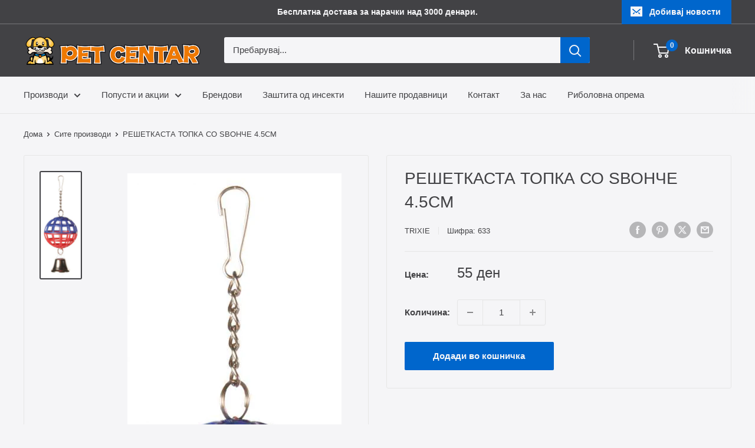

--- FILE ---
content_type: text/html; charset=utf-8
request_url: https://www.petcentar.com.mk/products/%D1%80%D0%B5%D1%88%D0%B5%D1%82%D0%BA%D0%B0%D1%81%D1%82%D0%B0-%D1%82%D0%BE%D0%BF%D0%BA%D0%B0-%D1%81%D0%BE-%D1%95%D0%B2%D0%BE%D0%BD%D1%87%D0%B5-4-5%D1%81%D0%BC
body_size: 26071
content:
<!doctype html>

<html class="no-js" lang="mk">
  <head>
    <meta charset="utf-8">
    <meta name="viewport" content="width=device-width, initial-scale=1.0, height=device-height, minimum-scale=1.0, maximum-scale=1.0">
    <meta name="theme-color" content="#424245">

    <title>РЕШЕТКАСТА ТОПКА СО ЅВОНЧЕ 4.5СМ</title><link rel="canonical" href="https://www.petcentar.com.mk/products/%d1%80%d0%b5%d1%88%d0%b5%d1%82%d0%ba%d0%b0%d1%81%d1%82%d0%b0-%d1%82%d0%be%d0%bf%d0%ba%d0%b0-%d1%81%d0%be-%d1%95%d0%b2%d0%be%d0%bd%d1%87%d0%b5-4-5%d1%81%d0%bc"><link rel="shortcut icon" href="//www.petcentar.com.mk/cdn/shop/files/Pet_Centar_Logo_Square_96x96.png?v=1692226748" type="image/png"><link rel="preload" as="style" href="//www.petcentar.com.mk/cdn/shop/t/8/assets/theme.css?v=120548412823059852901751032821">
    <link rel="preload" as="script" href="//www.petcentar.com.mk/cdn/shop/t/8/assets/theme.js?v=45307673102598792321751032612">
    <link rel="preconnect" href="https://cdn.shopify.com">
    <link rel="preconnect" href="https://fonts.shopifycdn.com">
    <link rel="dns-prefetch" href="https://productreviews.shopifycdn.com">
    <link rel="dns-prefetch" href="https://ajax.googleapis.com">
    <link rel="dns-prefetch" href="https://maps.googleapis.com">
    <link rel="dns-prefetch" href="https://maps.gstatic.com">

    <meta property="og:type" content="product">
  <meta property="og:title" content="РЕШЕТКАСТА ТОПКА СО ЅВОНЧЕ 4.5СМ"><meta property="og:image" content="http://www.petcentar.com.mk/cdn/shop/products/182278_PHO_PRO_CLIP_5250-1.jpg?v=1736783024">
    <meta property="og:image:secure_url" content="https://www.petcentar.com.mk/cdn/shop/products/182278_PHO_PRO_CLIP_5250-1.jpg?v=1736783024">
    <meta property="og:image:width" content="363">
    <meta property="og:image:height" content="1000"><meta property="product:price:amount" content="55">
  <meta property="product:price:currency" content="MKD"><meta property="og:url" content="https://www.petcentar.com.mk/products/%d1%80%d0%b5%d1%88%d0%b5%d1%82%d0%ba%d0%b0%d1%81%d1%82%d0%b0-%d1%82%d0%be%d0%bf%d0%ba%d0%b0-%d1%81%d0%be-%d1%95%d0%b2%d0%be%d0%bd%d1%87%d0%b5-4-5%d1%81%d0%bc">
<meta property="og:site_name" content="PetCentar"><meta name="twitter:card" content="summary"><meta name="twitter:title" content="РЕШЕТКАСТА ТОПКА СО ЅВОНЧЕ 4.5СМ">
  <meta name="twitter:description" content="">
  <meta name="twitter:image" content="https://www.petcentar.com.mk/cdn/shop/products/182278_PHO_PRO_CLIP_5250-1_600x600_crop_center.jpg?v=1736783024">
    <style>
  
  


  
  
  

  :root {
    --default-text-font-size : 15px;
    --base-text-font-size    : 15px;
    --heading-font-family    : "system_ui", -apple-system, 'Segoe UI', Roboto, 'Helvetica Neue', 'Noto Sans', 'Liberation Sans', Arial, sans-serif, 'Apple Color Emoji', 'Segoe UI Emoji', 'Segoe UI Symbol', 'Noto Color Emoji';
    --heading-font-weight    : 400;
    --heading-font-style     : normal;
    --text-font-family       : "system_ui", -apple-system, 'Segoe UI', Roboto, 'Helvetica Neue', 'Noto Sans', 'Liberation Sans', Arial, sans-serif, 'Apple Color Emoji', 'Segoe UI Emoji', 'Segoe UI Symbol', 'Noto Color Emoji';
    --text-font-weight       : 400;
    --text-font-style        : normal;
    --text-font-bolder-weight: bolder;
    --text-link-decoration   : underline;

    --text-color               : #424245;
    --text-color-rgb           : 66, 66, 69;
    --heading-color            : #424245;
    --border-color             : #e6e6e6;
    --border-color-rgb         : 230, 230, 230;
    --form-border-color        : #d9d9d9;
    --accent-color             : #424245;
    --accent-color-rgb         : 66, 66, 69;
    --link-color               : #ff0000;
    --link-color-hover         : #b30000;
    --background               : #f5f5f7;
    --secondary-background     : #f5f5f7;
    --secondary-background-rgb : 245, 245, 247;
    --accent-background        : rgba(66, 66, 69, 0.08);

    --input-background: #f5f5f7;

    --error-color       : #0066cc;
    --error-background  : rgba(0, 102, 204, 0.07);
    --success-color     : #0066cc;
    --success-background: rgba(0, 102, 204, 0.11);

    --primary-button-background      : #0066cc;
    --primary-button-background-rgb  : 0, 102, 204;
    --primary-button-text-color      : #f5f5f7;
    --secondary-button-background    : #0066cc;
    --secondary-button-background-rgb: 0, 102, 204;
    --secondary-button-text-color    : #f5f5f7;

    --header-background      : #424245;
    --header-text-color      : #f5f5f7;
    --header-light-text-color: #f5f5f7;
    --header-border-color    : rgba(245, 245, 247, 0.3);
    --header-accent-color    : #0066cc;

    --footer-background-color:    #424245;
    --footer-heading-text-color:  #f5f5f7;
    --footer-body-text-color:     #f5f5f7;
    --footer-body-text-color-rgb: 245, 245, 247;
    --footer-accent-color:        #0066cc;
    --footer-accent-color-rgb:    0, 102, 204;
    --footer-border:              none;
    
    --flickity-arrow-color: #b3b3b3;--product-on-sale-accent           : #0066cc;
    --product-on-sale-accent-rgb       : 0, 102, 204;
    --product-on-sale-color            : #ffffff;
    --product-in-stock-color           : #f56300;
    --product-low-stock-color          : #0066cc;
    --product-sold-out-color           : #424245;
    --product-custom-label-1-background: #008a00;
    --product-custom-label-1-color     : #ffffff;
    --product-custom-label-2-background: #8a44ae;
    --product-custom-label-2-color     : #ffffff;
    --product-review-star-color        : #ffbd00;

    --mobile-container-gutter : 20px;
    --desktop-container-gutter: 40px;

    /* Shopify related variables */
    --payment-terms-background-color: #f5f5f7;
  }
</style>

<script>
  // IE11 does not have support for CSS variables, so we have to polyfill them
  if (!(((window || {}).CSS || {}).supports && window.CSS.supports('(--a: 0)'))) {
    const script = document.createElement('script');
    script.type = 'text/javascript';
    script.src = 'https://cdn.jsdelivr.net/npm/css-vars-ponyfill@2';
    script.onload = function() {
      cssVars({});
    };

    document.getElementsByTagName('head')[0].appendChild(script);
  }
</script>


    <script>window.performance && window.performance.mark && window.performance.mark('shopify.content_for_header.start');</script><meta name="google-site-verification" content="Bsk01Sj5EYYzJHNlhAN6fqlZDTyPb6oIAjM4ulbwlv0">
<meta id="shopify-digital-wallet" name="shopify-digital-wallet" content="/50908496064/digital_wallets/dialog">
<link rel="alternate" type="application/json+oembed" href="https://www.petcentar.com.mk/products/%d1%80%d0%b5%d1%88%d0%b5%d1%82%d0%ba%d0%b0%d1%81%d1%82%d0%b0-%d1%82%d0%be%d0%bf%d0%ba%d0%b0-%d1%81%d0%be-%d1%95%d0%b2%d0%be%d0%bd%d1%87%d0%b5-4-5%d1%81%d0%bc.oembed">
<script async="async" src="/checkouts/internal/preloads.js?locale=mk-MK"></script>
<script id="shopify-features" type="application/json">{"accessToken":"7fe0121a1a8468512c904574f680e2e1","betas":["rich-media-storefront-analytics"],"domain":"www.petcentar.com.mk","predictiveSearch":true,"shopId":50908496064,"locale":"en"}</script>
<script>var Shopify = Shopify || {};
Shopify.shop = "sorexmkd.myshopify.com";
Shopify.locale = "mk";
Shopify.currency = {"active":"MKD","rate":"1.0"};
Shopify.country = "MK";
Shopify.theme = {"name":"Warehouse","id":139005427904,"schema_name":"Warehouse","schema_version":"6.2.0","theme_store_id":871,"role":"main"};
Shopify.theme.handle = "null";
Shopify.theme.style = {"id":null,"handle":null};
Shopify.cdnHost = "www.petcentar.com.mk/cdn";
Shopify.routes = Shopify.routes || {};
Shopify.routes.root = "/";</script>
<script type="module">!function(o){(o.Shopify=o.Shopify||{}).modules=!0}(window);</script>
<script>!function(o){function n(){var o=[];function n(){o.push(Array.prototype.slice.apply(arguments))}return n.q=o,n}var t=o.Shopify=o.Shopify||{};t.loadFeatures=n(),t.autoloadFeatures=n()}(window);</script>
<script id="shop-js-analytics" type="application/json">{"pageType":"product"}</script>
<script defer="defer" async type="module" src="//www.petcentar.com.mk/cdn/shopifycloud/shop-js/modules/v2/client.init-shop-cart-sync_C5BV16lS.en.esm.js"></script>
<script defer="defer" async type="module" src="//www.petcentar.com.mk/cdn/shopifycloud/shop-js/modules/v2/chunk.common_CygWptCX.esm.js"></script>
<script type="module">
  await import("//www.petcentar.com.mk/cdn/shopifycloud/shop-js/modules/v2/client.init-shop-cart-sync_C5BV16lS.en.esm.js");
await import("//www.petcentar.com.mk/cdn/shopifycloud/shop-js/modules/v2/chunk.common_CygWptCX.esm.js");

  window.Shopify.SignInWithShop?.initShopCartSync?.({"fedCMEnabled":true,"windoidEnabled":true});

</script>
<script id="__st">var __st={"a":50908496064,"offset":3600,"reqid":"ec61dfaf-39d5-4d54-a936-da4706e870b4-1768779653","pageurl":"www.petcentar.com.mk\/products\/%D1%80%D0%B5%D1%88%D0%B5%D1%82%D0%BA%D0%B0%D1%81%D1%82%D0%B0-%D1%82%D0%BE%D0%BF%D0%BA%D0%B0-%D1%81%D0%BE-%D1%95%D0%B2%D0%BE%D0%BD%D1%87%D0%B5-4-5%D1%81%D0%BC","u":"d467c11f3b13","p":"product","rtyp":"product","rid":6063376531648};</script>
<script>window.ShopifyPaypalV4VisibilityTracking = true;</script>
<script id="captcha-bootstrap">!function(){'use strict';const t='contact',e='account',n='new_comment',o=[[t,t],['blogs',n],['comments',n],[t,'customer']],c=[[e,'customer_login'],[e,'guest_login'],[e,'recover_customer_password'],[e,'create_customer']],r=t=>t.map((([t,e])=>`form[action*='/${t}']:not([data-nocaptcha='true']) input[name='form_type'][value='${e}']`)).join(','),a=t=>()=>t?[...document.querySelectorAll(t)].map((t=>t.form)):[];function s(){const t=[...o],e=r(t);return a(e)}const i='password',u='form_key',d=['recaptcha-v3-token','g-recaptcha-response','h-captcha-response',i],f=()=>{try{return window.sessionStorage}catch{return}},m='__shopify_v',_=t=>t.elements[u];function p(t,e,n=!1){try{const o=window.sessionStorage,c=JSON.parse(o.getItem(e)),{data:r}=function(t){const{data:e,action:n}=t;return t[m]||n?{data:e,action:n}:{data:t,action:n}}(c);for(const[e,n]of Object.entries(r))t.elements[e]&&(t.elements[e].value=n);n&&o.removeItem(e)}catch(o){console.error('form repopulation failed',{error:o})}}const l='form_type',E='cptcha';function T(t){t.dataset[E]=!0}const w=window,h=w.document,L='Shopify',v='ce_forms',y='captcha';let A=!1;((t,e)=>{const n=(g='f06e6c50-85a8-45c8-87d0-21a2b65856fe',I='https://cdn.shopify.com/shopifycloud/storefront-forms-hcaptcha/ce_storefront_forms_captcha_hcaptcha.v1.5.2.iife.js',D={infoText:'Protected by hCaptcha',privacyText:'Privacy',termsText:'Terms'},(t,e,n)=>{const o=w[L][v],c=o.bindForm;if(c)return c(t,g,e,D).then(n);var r;o.q.push([[t,g,e,D],n]),r=I,A||(h.body.append(Object.assign(h.createElement('script'),{id:'captcha-provider',async:!0,src:r})),A=!0)});var g,I,D;w[L]=w[L]||{},w[L][v]=w[L][v]||{},w[L][v].q=[],w[L][y]=w[L][y]||{},w[L][y].protect=function(t,e){n(t,void 0,e),T(t)},Object.freeze(w[L][y]),function(t,e,n,w,h,L){const[v,y,A,g]=function(t,e,n){const i=e?o:[],u=t?c:[],d=[...i,...u],f=r(d),m=r(i),_=r(d.filter((([t,e])=>n.includes(e))));return[a(f),a(m),a(_),s()]}(w,h,L),I=t=>{const e=t.target;return e instanceof HTMLFormElement?e:e&&e.form},D=t=>v().includes(t);t.addEventListener('submit',(t=>{const e=I(t);if(!e)return;const n=D(e)&&!e.dataset.hcaptchaBound&&!e.dataset.recaptchaBound,o=_(e),c=g().includes(e)&&(!o||!o.value);(n||c)&&t.preventDefault(),c&&!n&&(function(t){try{if(!f())return;!function(t){const e=f();if(!e)return;const n=_(t);if(!n)return;const o=n.value;o&&e.removeItem(o)}(t);const e=Array.from(Array(32),(()=>Math.random().toString(36)[2])).join('');!function(t,e){_(t)||t.append(Object.assign(document.createElement('input'),{type:'hidden',name:u})),t.elements[u].value=e}(t,e),function(t,e){const n=f();if(!n)return;const o=[...t.querySelectorAll(`input[type='${i}']`)].map((({name:t})=>t)),c=[...d,...o],r={};for(const[a,s]of new FormData(t).entries())c.includes(a)||(r[a]=s);n.setItem(e,JSON.stringify({[m]:1,action:t.action,data:r}))}(t,e)}catch(e){console.error('failed to persist form',e)}}(e),e.submit())}));const S=(t,e)=>{t&&!t.dataset[E]&&(n(t,e.some((e=>e===t))),T(t))};for(const o of['focusin','change'])t.addEventListener(o,(t=>{const e=I(t);D(e)&&S(e,y())}));const B=e.get('form_key'),M=e.get(l),P=B&&M;t.addEventListener('DOMContentLoaded',(()=>{const t=y();if(P)for(const e of t)e.elements[l].value===M&&p(e,B);[...new Set([...A(),...v().filter((t=>'true'===t.dataset.shopifyCaptcha))])].forEach((e=>S(e,t)))}))}(h,new URLSearchParams(w.location.search),n,t,e,['guest_login'])})(!0,!1)}();</script>
<script integrity="sha256-4kQ18oKyAcykRKYeNunJcIwy7WH5gtpwJnB7kiuLZ1E=" data-source-attribution="shopify.loadfeatures" defer="defer" src="//www.petcentar.com.mk/cdn/shopifycloud/storefront/assets/storefront/load_feature-a0a9edcb.js" crossorigin="anonymous"></script>
<script data-source-attribution="shopify.dynamic_checkout.dynamic.init">var Shopify=Shopify||{};Shopify.PaymentButton=Shopify.PaymentButton||{isStorefrontPortableWallets:!0,init:function(){window.Shopify.PaymentButton.init=function(){};var t=document.createElement("script");t.src="https://www.petcentar.com.mk/cdn/shopifycloud/portable-wallets/latest/portable-wallets.en.js",t.type="module",document.head.appendChild(t)}};
</script>
<script data-source-attribution="shopify.dynamic_checkout.buyer_consent">
  function portableWalletsHideBuyerConsent(e){var t=document.getElementById("shopify-buyer-consent"),n=document.getElementById("shopify-subscription-policy-button");t&&n&&(t.classList.add("hidden"),t.setAttribute("aria-hidden","true"),n.removeEventListener("click",e))}function portableWalletsShowBuyerConsent(e){var t=document.getElementById("shopify-buyer-consent"),n=document.getElementById("shopify-subscription-policy-button");t&&n&&(t.classList.remove("hidden"),t.removeAttribute("aria-hidden"),n.addEventListener("click",e))}window.Shopify?.PaymentButton&&(window.Shopify.PaymentButton.hideBuyerConsent=portableWalletsHideBuyerConsent,window.Shopify.PaymentButton.showBuyerConsent=portableWalletsShowBuyerConsent);
</script>
<script data-source-attribution="shopify.dynamic_checkout.cart.bootstrap">document.addEventListener("DOMContentLoaded",(function(){function t(){return document.querySelector("shopify-accelerated-checkout-cart, shopify-accelerated-checkout")}if(t())Shopify.PaymentButton.init();else{new MutationObserver((function(e,n){t()&&(Shopify.PaymentButton.init(),n.disconnect())})).observe(document.body,{childList:!0,subtree:!0})}}));
</script>

<script>window.performance && window.performance.mark && window.performance.mark('shopify.content_for_header.end');</script>

    <link rel="stylesheet" href="//www.petcentar.com.mk/cdn/shop/t/8/assets/theme.css?v=120548412823059852901751032821">

    <script type="application/ld+json">{"@context":"http:\/\/schema.org\/","@id":"\/products\/%D1%80%D0%B5%D1%88%D0%B5%D1%82%D0%BA%D0%B0%D1%81%D1%82%D0%B0-%D1%82%D0%BE%D0%BF%D0%BA%D0%B0-%D1%81%D0%BE-%D1%95%D0%B2%D0%BE%D0%BD%D1%87%D0%B5-4-5%D1%81%D0%BC#product","@type":"Product","brand":{"@type":"Brand","name":"Trixie"},"category":"додаток","description":"","image":"https:\/\/www.petcentar.com.mk\/cdn\/shop\/products\/182278_PHO_PRO_CLIP_5250-1.jpg?v=1736783024\u0026width=1920","mpn":"633","name":"РЕШЕТКАСТА ТОПКА СО ЅВОНЧЕ 4.5СМ","offers":{"@id":"\/products\/%D1%80%D0%B5%D1%88%D0%B5%D1%82%D0%BA%D0%B0%D1%81%D1%82%D0%B0-%D1%82%D0%BE%D0%BF%D0%BA%D0%B0-%D1%81%D0%BE-%D1%95%D0%B2%D0%BE%D0%BD%D1%87%D0%B5-4-5%D1%81%D0%BC?variant=37482979557568#offer","@type":"Offer","availability":"http:\/\/schema.org\/InStock","price":"55.00","priceCurrency":"MKD","url":"https:\/\/www.petcentar.com.mk\/products\/%D1%80%D0%B5%D1%88%D0%B5%D1%82%D0%BA%D0%B0%D1%81%D1%82%D0%B0-%D1%82%D0%BE%D0%BF%D0%BA%D0%B0-%D1%81%D0%BE-%D1%95%D0%B2%D0%BE%D0%BD%D1%87%D0%B5-4-5%D1%81%D0%BC?variant=37482979557568"},"sku":"633","url":"https:\/\/www.petcentar.com.mk\/products\/%D1%80%D0%B5%D1%88%D0%B5%D1%82%D0%BA%D0%B0%D1%81%D1%82%D0%B0-%D1%82%D0%BE%D0%BF%D0%BA%D0%B0-%D1%81%D0%BE-%D1%95%D0%B2%D0%BE%D0%BD%D1%87%D0%B5-4-5%D1%81%D0%BC"}</script><script type="application/ld+json">
  {
    "@context": "https://schema.org",
    "@type": "BreadcrumbList",
    "itemListElement": [{
        "@type": "ListItem",
        "position": 1,
        "name": "Дома",
        "item": "https://www.petcentar.com.mk"
      },{
            "@type": "ListItem",
            "position": 2,
            "name": "РЕШЕТКАСТА ТОПКА СО ЅВОНЧЕ 4.5СМ",
            "item": "https://www.petcentar.com.mk/products/%D1%80%D0%B5%D1%88%D0%B5%D1%82%D0%BA%D0%B0%D1%81%D1%82%D0%B0-%D1%82%D0%BE%D0%BF%D0%BA%D0%B0-%D1%81%D0%BE-%D1%95%D0%B2%D0%BE%D0%BD%D1%87%D0%B5-4-5%D1%81%D0%BC"
          }]
  }
</script>

    <script>
      // This allows to expose several variables to the global scope, to be used in scripts
      window.theme = {
        pageType: "product",
        cartCount: 0,
        moneyFormat: "{{amount_no_decimals}} ден",
        moneyWithCurrencyFormat: "MKD {{amount_no_decimals}} ден",
        currencyCodeEnabled: false,
        showDiscount: true,
        discountMode: "saving",
        cartType: "drawer"
      };

      window.routes = {
        rootUrl: "\/",
        rootUrlWithoutSlash: '',
        cartUrl: "\/cart",
        cartAddUrl: "\/cart\/add",
        cartChangeUrl: "\/cart\/change",
        searchUrl: "\/search",
        productRecommendationsUrl: "\/recommendations\/products"
      };

      window.languages = {
        productRegularPrice: "",
        productSalePrice: "",
        collectionOnSaleLabel: "Заштеди {{savings}}",
        productFormUnavailable: "Не е достапно",
        productFormAddToCart: "Додади во кошничка",
        productFormPreOrder: "",
        productFormSoldOut: "Распродадено",
        productAdded: "",
        productAddedShort: "",
        shippingEstimatorNoResults: "",
        shippingEstimatorOneResult: "",
        shippingEstimatorMultipleResults: "",
        shippingEstimatorErrors: ""
      };

      document.documentElement.className = document.documentElement.className.replace('no-js', 'js');
    </script><script src="//www.petcentar.com.mk/cdn/shop/t/8/assets/theme.js?v=45307673102598792321751032612" defer></script>
    <script src="//www.petcentar.com.mk/cdn/shop/t/8/assets/custom.js?v=102476495355921946141729032680" defer></script><script>
        (function () {
          window.onpageshow = function() {
            // We force re-freshing the cart content onpageshow, as most browsers will serve a cache copy when hitting the
            // back button, which cause staled data
            document.documentElement.dispatchEvent(new CustomEvent('cart:refresh', {
              bubbles: true,
              detail: {scrollToTop: false}
            }));
          };
        })();
      </script><link href="https://monorail-edge.shopifysvc.com" rel="dns-prefetch">
<script>(function(){if ("sendBeacon" in navigator && "performance" in window) {try {var session_token_from_headers = performance.getEntriesByType('navigation')[0].serverTiming.find(x => x.name == '_s').description;} catch {var session_token_from_headers = undefined;}var session_cookie_matches = document.cookie.match(/_shopify_s=([^;]*)/);var session_token_from_cookie = session_cookie_matches && session_cookie_matches.length === 2 ? session_cookie_matches[1] : "";var session_token = session_token_from_headers || session_token_from_cookie || "";function handle_abandonment_event(e) {var entries = performance.getEntries().filter(function(entry) {return /monorail-edge.shopifysvc.com/.test(entry.name);});if (!window.abandonment_tracked && entries.length === 0) {window.abandonment_tracked = true;var currentMs = Date.now();var navigation_start = performance.timing.navigationStart;var payload = {shop_id: 50908496064,url: window.location.href,navigation_start,duration: currentMs - navigation_start,session_token,page_type: "product"};window.navigator.sendBeacon("https://monorail-edge.shopifysvc.com/v1/produce", JSON.stringify({schema_id: "online_store_buyer_site_abandonment/1.1",payload: payload,metadata: {event_created_at_ms: currentMs,event_sent_at_ms: currentMs}}));}}window.addEventListener('pagehide', handle_abandonment_event);}}());</script>
<script id="web-pixels-manager-setup">(function e(e,d,r,n,o){if(void 0===o&&(o={}),!Boolean(null===(a=null===(i=window.Shopify)||void 0===i?void 0:i.analytics)||void 0===a?void 0:a.replayQueue)){var i,a;window.Shopify=window.Shopify||{};var t=window.Shopify;t.analytics=t.analytics||{};var s=t.analytics;s.replayQueue=[],s.publish=function(e,d,r){return s.replayQueue.push([e,d,r]),!0};try{self.performance.mark("wpm:start")}catch(e){}var l=function(){var e={modern:/Edge?\/(1{2}[4-9]|1[2-9]\d|[2-9]\d{2}|\d{4,})\.\d+(\.\d+|)|Firefox\/(1{2}[4-9]|1[2-9]\d|[2-9]\d{2}|\d{4,})\.\d+(\.\d+|)|Chrom(ium|e)\/(9{2}|\d{3,})\.\d+(\.\d+|)|(Maci|X1{2}).+ Version\/(15\.\d+|(1[6-9]|[2-9]\d|\d{3,})\.\d+)([,.]\d+|)( \(\w+\)|)( Mobile\/\w+|) Safari\/|Chrome.+OPR\/(9{2}|\d{3,})\.\d+\.\d+|(CPU[ +]OS|iPhone[ +]OS|CPU[ +]iPhone|CPU IPhone OS|CPU iPad OS)[ +]+(15[._]\d+|(1[6-9]|[2-9]\d|\d{3,})[._]\d+)([._]\d+|)|Android:?[ /-](13[3-9]|1[4-9]\d|[2-9]\d{2}|\d{4,})(\.\d+|)(\.\d+|)|Android.+Firefox\/(13[5-9]|1[4-9]\d|[2-9]\d{2}|\d{4,})\.\d+(\.\d+|)|Android.+Chrom(ium|e)\/(13[3-9]|1[4-9]\d|[2-9]\d{2}|\d{4,})\.\d+(\.\d+|)|SamsungBrowser\/([2-9]\d|\d{3,})\.\d+/,legacy:/Edge?\/(1[6-9]|[2-9]\d|\d{3,})\.\d+(\.\d+|)|Firefox\/(5[4-9]|[6-9]\d|\d{3,})\.\d+(\.\d+|)|Chrom(ium|e)\/(5[1-9]|[6-9]\d|\d{3,})\.\d+(\.\d+|)([\d.]+$|.*Safari\/(?![\d.]+ Edge\/[\d.]+$))|(Maci|X1{2}).+ Version\/(10\.\d+|(1[1-9]|[2-9]\d|\d{3,})\.\d+)([,.]\d+|)( \(\w+\)|)( Mobile\/\w+|) Safari\/|Chrome.+OPR\/(3[89]|[4-9]\d|\d{3,})\.\d+\.\d+|(CPU[ +]OS|iPhone[ +]OS|CPU[ +]iPhone|CPU IPhone OS|CPU iPad OS)[ +]+(10[._]\d+|(1[1-9]|[2-9]\d|\d{3,})[._]\d+)([._]\d+|)|Android:?[ /-](13[3-9]|1[4-9]\d|[2-9]\d{2}|\d{4,})(\.\d+|)(\.\d+|)|Mobile Safari.+OPR\/([89]\d|\d{3,})\.\d+\.\d+|Android.+Firefox\/(13[5-9]|1[4-9]\d|[2-9]\d{2}|\d{4,})\.\d+(\.\d+|)|Android.+Chrom(ium|e)\/(13[3-9]|1[4-9]\d|[2-9]\d{2}|\d{4,})\.\d+(\.\d+|)|Android.+(UC? ?Browser|UCWEB|U3)[ /]?(15\.([5-9]|\d{2,})|(1[6-9]|[2-9]\d|\d{3,})\.\d+)\.\d+|SamsungBrowser\/(5\.\d+|([6-9]|\d{2,})\.\d+)|Android.+MQ{2}Browser\/(14(\.(9|\d{2,})|)|(1[5-9]|[2-9]\d|\d{3,})(\.\d+|))(\.\d+|)|K[Aa][Ii]OS\/(3\.\d+|([4-9]|\d{2,})\.\d+)(\.\d+|)/},d=e.modern,r=e.legacy,n=navigator.userAgent;return n.match(d)?"modern":n.match(r)?"legacy":"unknown"}(),u="modern"===l?"modern":"legacy",c=(null!=n?n:{modern:"",legacy:""})[u],f=function(e){return[e.baseUrl,"/wpm","/b",e.hashVersion,"modern"===e.buildTarget?"m":"l",".js"].join("")}({baseUrl:d,hashVersion:r,buildTarget:u}),m=function(e){var d=e.version,r=e.bundleTarget,n=e.surface,o=e.pageUrl,i=e.monorailEndpoint;return{emit:function(e){var a=e.status,t=e.errorMsg,s=(new Date).getTime(),l=JSON.stringify({metadata:{event_sent_at_ms:s},events:[{schema_id:"web_pixels_manager_load/3.1",payload:{version:d,bundle_target:r,page_url:o,status:a,surface:n,error_msg:t},metadata:{event_created_at_ms:s}}]});if(!i)return console&&console.warn&&console.warn("[Web Pixels Manager] No Monorail endpoint provided, skipping logging."),!1;try{return self.navigator.sendBeacon.bind(self.navigator)(i,l)}catch(e){}var u=new XMLHttpRequest;try{return u.open("POST",i,!0),u.setRequestHeader("Content-Type","text/plain"),u.send(l),!0}catch(e){return console&&console.warn&&console.warn("[Web Pixels Manager] Got an unhandled error while logging to Monorail."),!1}}}}({version:r,bundleTarget:l,surface:e.surface,pageUrl:self.location.href,monorailEndpoint:e.monorailEndpoint});try{o.browserTarget=l,function(e){var d=e.src,r=e.async,n=void 0===r||r,o=e.onload,i=e.onerror,a=e.sri,t=e.scriptDataAttributes,s=void 0===t?{}:t,l=document.createElement("script"),u=document.querySelector("head"),c=document.querySelector("body");if(l.async=n,l.src=d,a&&(l.integrity=a,l.crossOrigin="anonymous"),s)for(var f in s)if(Object.prototype.hasOwnProperty.call(s,f))try{l.dataset[f]=s[f]}catch(e){}if(o&&l.addEventListener("load",o),i&&l.addEventListener("error",i),u)u.appendChild(l);else{if(!c)throw new Error("Did not find a head or body element to append the script");c.appendChild(l)}}({src:f,async:!0,onload:function(){if(!function(){var e,d;return Boolean(null===(d=null===(e=window.Shopify)||void 0===e?void 0:e.analytics)||void 0===d?void 0:d.initialized)}()){var d=window.webPixelsManager.init(e)||void 0;if(d){var r=window.Shopify.analytics;r.replayQueue.forEach((function(e){var r=e[0],n=e[1],o=e[2];d.publishCustomEvent(r,n,o)})),r.replayQueue=[],r.publish=d.publishCustomEvent,r.visitor=d.visitor,r.initialized=!0}}},onerror:function(){return m.emit({status:"failed",errorMsg:"".concat(f," has failed to load")})},sri:function(e){var d=/^sha384-[A-Za-z0-9+/=]+$/;return"string"==typeof e&&d.test(e)}(c)?c:"",scriptDataAttributes:o}),m.emit({status:"loading"})}catch(e){m.emit({status:"failed",errorMsg:(null==e?void 0:e.message)||"Unknown error"})}}})({shopId: 50908496064,storefrontBaseUrl: "https://www.petcentar.com.mk",extensionsBaseUrl: "https://extensions.shopifycdn.com/cdn/shopifycloud/web-pixels-manager",monorailEndpoint: "https://monorail-edge.shopifysvc.com/unstable/produce_batch",surface: "storefront-renderer",enabledBetaFlags: ["2dca8a86"],webPixelsConfigList: [{"id":"526483648","configuration":"{\"config\":\"{\\\"pixel_id\\\":\\\"G-30L4HQWZXD\\\",\\\"gtag_events\\\":[{\\\"type\\\":\\\"begin_checkout\\\",\\\"action_label\\\":\\\"G-30L4HQWZXD\\\"},{\\\"type\\\":\\\"search\\\",\\\"action_label\\\":\\\"G-30L4HQWZXD\\\"},{\\\"type\\\":\\\"view_item\\\",\\\"action_label\\\":[\\\"G-30L4HQWZXD\\\",\\\"MC-GRWWNZZWC0\\\"]},{\\\"type\\\":\\\"purchase\\\",\\\"action_label\\\":[\\\"G-30L4HQWZXD\\\",\\\"MC-GRWWNZZWC0\\\"]},{\\\"type\\\":\\\"page_view\\\",\\\"action_label\\\":[\\\"G-30L4HQWZXD\\\",\\\"MC-GRWWNZZWC0\\\"]},{\\\"type\\\":\\\"add_payment_info\\\",\\\"action_label\\\":\\\"G-30L4HQWZXD\\\"},{\\\"type\\\":\\\"add_to_cart\\\",\\\"action_label\\\":\\\"G-30L4HQWZXD\\\"}],\\\"enable_monitoring_mode\\\":false}\"}","eventPayloadVersion":"v1","runtimeContext":"OPEN","scriptVersion":"b2a88bafab3e21179ed38636efcd8a93","type":"APP","apiClientId":1780363,"privacyPurposes":[],"dataSharingAdjustments":{"protectedCustomerApprovalScopes":["read_customer_address","read_customer_email","read_customer_name","read_customer_personal_data","read_customer_phone"]}},{"id":"shopify-app-pixel","configuration":"{}","eventPayloadVersion":"v1","runtimeContext":"STRICT","scriptVersion":"0450","apiClientId":"shopify-pixel","type":"APP","privacyPurposes":["ANALYTICS","MARKETING"]},{"id":"shopify-custom-pixel","eventPayloadVersion":"v1","runtimeContext":"LAX","scriptVersion":"0450","apiClientId":"shopify-pixel","type":"CUSTOM","privacyPurposes":["ANALYTICS","MARKETING"]}],isMerchantRequest: false,initData: {"shop":{"name":"PetCentar","paymentSettings":{"currencyCode":"MKD"},"myshopifyDomain":"sorexmkd.myshopify.com","countryCode":"MK","storefrontUrl":"https:\/\/www.petcentar.com.mk"},"customer":null,"cart":null,"checkout":null,"productVariants":[{"price":{"amount":55.0,"currencyCode":"MKD"},"product":{"title":"РЕШЕТКАСТА ТОПКА СО ЅВОНЧЕ 4.5СМ","vendor":"Trixie","id":"6063376531648","untranslatedTitle":"РЕШЕТКАСТА ТОПКА СО ЅВОНЧЕ 4.5СМ","url":"\/products\/%D1%80%D0%B5%D1%88%D0%B5%D1%82%D0%BA%D0%B0%D1%81%D1%82%D0%B0-%D1%82%D0%BE%D0%BF%D0%BA%D0%B0-%D1%81%D0%BE-%D1%95%D0%B2%D0%BE%D0%BD%D1%87%D0%B5-4-5%D1%81%D0%BC","type":"додаток"},"id":"37482979557568","image":{"src":"\/\/www.petcentar.com.mk\/cdn\/shop\/products\/182278_PHO_PRO_CLIP_5250-1.jpg?v=1736783024"},"sku":"633","title":"Default Title","untranslatedTitle":"Default Title"}],"purchasingCompany":null},},"https://www.petcentar.com.mk/cdn","fcfee988w5aeb613cpc8e4bc33m6693e112",{"modern":"","legacy":""},{"shopId":"50908496064","storefrontBaseUrl":"https:\/\/www.petcentar.com.mk","extensionBaseUrl":"https:\/\/extensions.shopifycdn.com\/cdn\/shopifycloud\/web-pixels-manager","surface":"storefront-renderer","enabledBetaFlags":"[\"2dca8a86\"]","isMerchantRequest":"false","hashVersion":"fcfee988w5aeb613cpc8e4bc33m6693e112","publish":"custom","events":"[[\"page_viewed\",{}],[\"product_viewed\",{\"productVariant\":{\"price\":{\"amount\":55.0,\"currencyCode\":\"MKD\"},\"product\":{\"title\":\"РЕШЕТКАСТА ТОПКА СО ЅВОНЧЕ 4.5СМ\",\"vendor\":\"Trixie\",\"id\":\"6063376531648\",\"untranslatedTitle\":\"РЕШЕТКАСТА ТОПКА СО ЅВОНЧЕ 4.5СМ\",\"url\":\"\/products\/%D1%80%D0%B5%D1%88%D0%B5%D1%82%D0%BA%D0%B0%D1%81%D1%82%D0%B0-%D1%82%D0%BE%D0%BF%D0%BA%D0%B0-%D1%81%D0%BE-%D1%95%D0%B2%D0%BE%D0%BD%D1%87%D0%B5-4-5%D1%81%D0%BC\",\"type\":\"додаток\"},\"id\":\"37482979557568\",\"image\":{\"src\":\"\/\/www.petcentar.com.mk\/cdn\/shop\/products\/182278_PHO_PRO_CLIP_5250-1.jpg?v=1736783024\"},\"sku\":\"633\",\"title\":\"Default Title\",\"untranslatedTitle\":\"Default Title\"}}]]"});</script><script>
  window.ShopifyAnalytics = window.ShopifyAnalytics || {};
  window.ShopifyAnalytics.meta = window.ShopifyAnalytics.meta || {};
  window.ShopifyAnalytics.meta.currency = 'MKD';
  var meta = {"product":{"id":6063376531648,"gid":"gid:\/\/shopify\/Product\/6063376531648","vendor":"Trixie","type":"додаток","handle":"решеткаста-топка-со-ѕвонче-4-5см","variants":[{"id":37482979557568,"price":5500,"name":"РЕШЕТКАСТА ТОПКА СО ЅВОНЧЕ 4.5СМ","public_title":null,"sku":"633"}],"remote":false},"page":{"pageType":"product","resourceType":"product","resourceId":6063376531648,"requestId":"ec61dfaf-39d5-4d54-a936-da4706e870b4-1768779653"}};
  for (var attr in meta) {
    window.ShopifyAnalytics.meta[attr] = meta[attr];
  }
</script>
<script class="analytics">
  (function () {
    var customDocumentWrite = function(content) {
      var jquery = null;

      if (window.jQuery) {
        jquery = window.jQuery;
      } else if (window.Checkout && window.Checkout.$) {
        jquery = window.Checkout.$;
      }

      if (jquery) {
        jquery('body').append(content);
      }
    };

    var hasLoggedConversion = function(token) {
      if (token) {
        return document.cookie.indexOf('loggedConversion=' + token) !== -1;
      }
      return false;
    }

    var setCookieIfConversion = function(token) {
      if (token) {
        var twoMonthsFromNow = new Date(Date.now());
        twoMonthsFromNow.setMonth(twoMonthsFromNow.getMonth() + 2);

        document.cookie = 'loggedConversion=' + token + '; expires=' + twoMonthsFromNow;
      }
    }

    var trekkie = window.ShopifyAnalytics.lib = window.trekkie = window.trekkie || [];
    if (trekkie.integrations) {
      return;
    }
    trekkie.methods = [
      'identify',
      'page',
      'ready',
      'track',
      'trackForm',
      'trackLink'
    ];
    trekkie.factory = function(method) {
      return function() {
        var args = Array.prototype.slice.call(arguments);
        args.unshift(method);
        trekkie.push(args);
        return trekkie;
      };
    };
    for (var i = 0; i < trekkie.methods.length; i++) {
      var key = trekkie.methods[i];
      trekkie[key] = trekkie.factory(key);
    }
    trekkie.load = function(config) {
      trekkie.config = config || {};
      trekkie.config.initialDocumentCookie = document.cookie;
      var first = document.getElementsByTagName('script')[0];
      var script = document.createElement('script');
      script.type = 'text/javascript';
      script.onerror = function(e) {
        var scriptFallback = document.createElement('script');
        scriptFallback.type = 'text/javascript';
        scriptFallback.onerror = function(error) {
                var Monorail = {
      produce: function produce(monorailDomain, schemaId, payload) {
        var currentMs = new Date().getTime();
        var event = {
          schema_id: schemaId,
          payload: payload,
          metadata: {
            event_created_at_ms: currentMs,
            event_sent_at_ms: currentMs
          }
        };
        return Monorail.sendRequest("https://" + monorailDomain + "/v1/produce", JSON.stringify(event));
      },
      sendRequest: function sendRequest(endpointUrl, payload) {
        // Try the sendBeacon API
        if (window && window.navigator && typeof window.navigator.sendBeacon === 'function' && typeof window.Blob === 'function' && !Monorail.isIos12()) {
          var blobData = new window.Blob([payload], {
            type: 'text/plain'
          });

          if (window.navigator.sendBeacon(endpointUrl, blobData)) {
            return true;
          } // sendBeacon was not successful

        } // XHR beacon

        var xhr = new XMLHttpRequest();

        try {
          xhr.open('POST', endpointUrl);
          xhr.setRequestHeader('Content-Type', 'text/plain');
          xhr.send(payload);
        } catch (e) {
          console.log(e);
        }

        return false;
      },
      isIos12: function isIos12() {
        return window.navigator.userAgent.lastIndexOf('iPhone; CPU iPhone OS 12_') !== -1 || window.navigator.userAgent.lastIndexOf('iPad; CPU OS 12_') !== -1;
      }
    };
    Monorail.produce('monorail-edge.shopifysvc.com',
      'trekkie_storefront_load_errors/1.1',
      {shop_id: 50908496064,
      theme_id: 139005427904,
      app_name: "storefront",
      context_url: window.location.href,
      source_url: "//www.petcentar.com.mk/cdn/s/trekkie.storefront.cd680fe47e6c39ca5d5df5f0a32d569bc48c0f27.min.js"});

        };
        scriptFallback.async = true;
        scriptFallback.src = '//www.petcentar.com.mk/cdn/s/trekkie.storefront.cd680fe47e6c39ca5d5df5f0a32d569bc48c0f27.min.js';
        first.parentNode.insertBefore(scriptFallback, first);
      };
      script.async = true;
      script.src = '//www.petcentar.com.mk/cdn/s/trekkie.storefront.cd680fe47e6c39ca5d5df5f0a32d569bc48c0f27.min.js';
      first.parentNode.insertBefore(script, first);
    };
    trekkie.load(
      {"Trekkie":{"appName":"storefront","development":false,"defaultAttributes":{"shopId":50908496064,"isMerchantRequest":null,"themeId":139005427904,"themeCityHash":"5526332151093283467","contentLanguage":"mk","currency":"MKD","eventMetadataId":"80788718-1021-4735-b34c-2d4d6e7d26f1"},"isServerSideCookieWritingEnabled":true,"monorailRegion":"shop_domain","enabledBetaFlags":["65f19447"]},"Session Attribution":{},"S2S":{"facebookCapiEnabled":false,"source":"trekkie-storefront-renderer","apiClientId":580111}}
    );

    var loaded = false;
    trekkie.ready(function() {
      if (loaded) return;
      loaded = true;

      window.ShopifyAnalytics.lib = window.trekkie;

      var originalDocumentWrite = document.write;
      document.write = customDocumentWrite;
      try { window.ShopifyAnalytics.merchantGoogleAnalytics.call(this); } catch(error) {};
      document.write = originalDocumentWrite;

      window.ShopifyAnalytics.lib.page(null,{"pageType":"product","resourceType":"product","resourceId":6063376531648,"requestId":"ec61dfaf-39d5-4d54-a936-da4706e870b4-1768779653","shopifyEmitted":true});

      var match = window.location.pathname.match(/checkouts\/(.+)\/(thank_you|post_purchase)/)
      var token = match? match[1]: undefined;
      if (!hasLoggedConversion(token)) {
        setCookieIfConversion(token);
        window.ShopifyAnalytics.lib.track("Viewed Product",{"currency":"MKD","variantId":37482979557568,"productId":6063376531648,"productGid":"gid:\/\/shopify\/Product\/6063376531648","name":"РЕШЕТКАСТА ТОПКА СО ЅВОНЧЕ 4.5СМ","price":"55.00","sku":"633","brand":"Trixie","variant":null,"category":"додаток","nonInteraction":true,"remote":false},undefined,undefined,{"shopifyEmitted":true});
      window.ShopifyAnalytics.lib.track("monorail:\/\/trekkie_storefront_viewed_product\/1.1",{"currency":"MKD","variantId":37482979557568,"productId":6063376531648,"productGid":"gid:\/\/shopify\/Product\/6063376531648","name":"РЕШЕТКАСТА ТОПКА СО ЅВОНЧЕ 4.5СМ","price":"55.00","sku":"633","brand":"Trixie","variant":null,"category":"додаток","nonInteraction":true,"remote":false,"referer":"https:\/\/www.petcentar.com.mk\/products\/%D1%80%D0%B5%D1%88%D0%B5%D1%82%D0%BA%D0%B0%D1%81%D1%82%D0%B0-%D1%82%D0%BE%D0%BF%D0%BA%D0%B0-%D1%81%D0%BE-%D1%95%D0%B2%D0%BE%D0%BD%D1%87%D0%B5-4-5%D1%81%D0%BC"});
      }
    });


        var eventsListenerScript = document.createElement('script');
        eventsListenerScript.async = true;
        eventsListenerScript.src = "//www.petcentar.com.mk/cdn/shopifycloud/storefront/assets/shop_events_listener-3da45d37.js";
        document.getElementsByTagName('head')[0].appendChild(eventsListenerScript);

})();</script>
  <script>
  if (!window.ga || (window.ga && typeof window.ga !== 'function')) {
    window.ga = function ga() {
      (window.ga.q = window.ga.q || []).push(arguments);
      if (window.Shopify && window.Shopify.analytics && typeof window.Shopify.analytics.publish === 'function') {
        window.Shopify.analytics.publish("ga_stub_called", {}, {sendTo: "google_osp_migration"});
      }
      console.error("Shopify's Google Analytics stub called with:", Array.from(arguments), "\nSee https://help.shopify.com/manual/promoting-marketing/pixels/pixel-migration#google for more information.");
    };
    if (window.Shopify && window.Shopify.analytics && typeof window.Shopify.analytics.publish === 'function') {
      window.Shopify.analytics.publish("ga_stub_initialized", {}, {sendTo: "google_osp_migration"});
    }
  }
</script>
<script
  defer
  src="https://www.petcentar.com.mk/cdn/shopifycloud/perf-kit/shopify-perf-kit-3.0.4.min.js"
  data-application="storefront-renderer"
  data-shop-id="50908496064"
  data-render-region="gcp-us-central1"
  data-page-type="product"
  data-theme-instance-id="139005427904"
  data-theme-name="Warehouse"
  data-theme-version="6.2.0"
  data-monorail-region="shop_domain"
  data-resource-timing-sampling-rate="10"
  data-shs="true"
  data-shs-beacon="true"
  data-shs-export-with-fetch="true"
  data-shs-logs-sample-rate="1"
  data-shs-beacon-endpoint="https://www.petcentar.com.mk/api/collect"
></script>
</head>

  <body class="warehouse--v4 features--animate-zoom template-product " data-instant-intensity="viewport"><svg class="visually-hidden">
      <linearGradient id="rating-star-gradient-half">
        <stop offset="50%" stop-color="var(--product-review-star-color)" />
        <stop offset="50%" stop-color="rgba(var(--text-color-rgb), .4)" stop-opacity="0.4" />
      </linearGradient>
    </svg>

    <a href="#main" class="visually-hidden skip-to-content"></a>
    <span class="loading-bar"></span><!-- BEGIN sections: header-group -->
<div id="shopify-section-sections--17478262063296__announcement-bar" class="shopify-section shopify-section-group-header-group shopify-section--announcement-bar"><section data-section-id="sections--17478262063296__announcement-bar" data-section-type="announcement-bar" data-section-settings="{
  &quot;showNewsletter&quot;: true
}"><div id="announcement-bar-newsletter" class="announcement-bar__newsletter hidden-phone" aria-hidden="true">
      <div class="container">
        <div class="announcement-bar__close-container">
          <button class="announcement-bar__close" data-action="toggle-newsletter">
            <span class="visually-hidden"></span><svg focusable="false" class="icon icon--close " viewBox="0 0 19 19" role="presentation">
      <path d="M9.1923882 8.39339828l7.7781745-7.7781746 1.4142136 1.41421357-7.7781746 7.77817459 7.7781746 7.77817456L16.9705627 19l-7.7781745-7.7781746L1.41421356 19 0 17.5857864l7.7781746-7.77817456L0 2.02943725 1.41421356.61522369 9.1923882 8.39339828z" fill="currentColor" fill-rule="evenodd"></path>
    </svg></button>
        </div>
      </div>

      <div class="container container--extra-narrow">
        <div class="announcement-bar__newsletter-inner"><h2 class="heading h1">Добивај новости</h2><div class="rte">
              <p>Добивајте новости во врска со акции, намалувања и нови производи.</p>
            </div><div class="newsletter"><form method="post" action="/contact#newsletter-sections--17478262063296__announcement-bar" id="newsletter-sections--17478262063296__announcement-bar" accept-charset="UTF-8" class="form newsletter__form"><input type="hidden" name="form_type" value="customer" /><input type="hidden" name="utf8" value="✓" /><input type="hidden" name="contact[tags]" value="newsletter">
                <input type="hidden" name="contact[context]" value="announcement-bar">

                <div class="form__input-row">
                  <div class="form__input-wrapper form__input-wrapper--labelled">
                    <input type="email" id="announcement[contact][email]" name="contact[email]" class="form__field form__field--text" autofocus required>
                    <label for="announcement[contact][email]" class="form__floating-label">Вашиот мејл</label>
                  </div>

                  <button type="submit" class="form__submit button button--primary">Добивај новости</button>
                </div></form></div>
        </div>
      </div>
    </div><div class="announcement-bar">
    <div class="container">
      <div class="announcement-bar__inner"><p class="announcement-bar__content announcement-bar__content--center">Бесплатна достава за нарачки над 3000 денари.</p><button type="button" class="announcement-bar__button hidden-phone" data-action="toggle-newsletter" aria-expanded="false" aria-controls="announcement-bar-newsletter"><svg focusable="false" class="icon icon--newsletter " viewBox="0 0 20 17" role="presentation">
      <path d="M19.1666667 0H.83333333C.37333333 0 0 .37995 0 .85v15.3c0 .47005.37333333.85.83333333.85H19.1666667c.46 0 .8333333-.37995.8333333-.85V.85c0-.47005-.3733333-.85-.8333333-.85zM7.20975004 10.8719018L5.3023283 12.7794369c-.14877889.1487878-.34409888.2235631-.53941886.2235631-.19531999 0-.39063998-.0747753-.53941887-.2235631-.29832076-.2983385-.29832076-.7805633 0-1.0789018L6.1309123 9.793l1.07883774 1.0789018zm8.56950946 1.9075351c-.1487789.1487878-.3440989.2235631-.5394189.2235631-.19532 0-.39064-.0747753-.5394189-.2235631L12.793 10.8719018 13.8718377 9.793l1.9074218 1.9075351c.2983207.2983385.2983207.7805633 0 1.0789018zm.9639048-7.45186267l-6.1248086 5.44429317c-.1706197.1516625-.3946127.2278826-.6186057.2278826-.223993 0-.447986-.0762201-.61860567-.2278826l-6.1248086-5.44429317c-.34211431-.30410267-.34211431-.79564457 0-1.09974723.34211431-.30410267.89509703-.30410267 1.23721134 0L9.99975 9.1222466l5.5062029-4.8944196c.3421143-.30410267.8950971-.30410267 1.2372114 0 .3421143.30410266.3421143.79564456 0 1.09974723z" fill="currentColor"></path>
    </svg>Добивај новости</button></div>
    </div>
  </div>
</section>

<style>
  .announcement-bar {
    background: #424245;
    color: #f5f5f7;
  }
</style>

<script>document.documentElement.style.setProperty('--announcement-bar-button-width', document.querySelector('.announcement-bar__button').clientWidth + 'px');document.documentElement.style.setProperty('--announcement-bar-height', document.getElementById('shopify-section-sections--17478262063296__announcement-bar').clientHeight + 'px');
</script>

</div><div id="shopify-section-sections--17478262063296__header" class="shopify-section shopify-section-group-header-group shopify-section__header"><section data-section-id="sections--17478262063296__header" data-section-type="header" data-section-settings="{
  &quot;navigationLayout&quot;: &quot;inline&quot;,
  &quot;desktopOpenTrigger&quot;: &quot;hover&quot;,
  &quot;useStickyHeader&quot;: true
}">
  <header class="header header--inline " role="banner">
    <div class="container">
      <div class="header__inner"><nav class="header__mobile-nav hidden-lap-and-up">
            <button class="header__mobile-nav-toggle icon-state touch-area" data-action="toggle-menu" aria-expanded="false" aria-haspopup="true" aria-controls="mobile-menu" aria-label="">
              <span class="icon-state__primary"><svg focusable="false" class="icon icon--hamburger-mobile " viewBox="0 0 20 16" role="presentation">
      <path d="M0 14h20v2H0v-2zM0 0h20v2H0V0zm0 7h20v2H0V7z" fill="currentColor" fill-rule="evenodd"></path>
    </svg></span>
              <span class="icon-state__secondary"><svg focusable="false" class="icon icon--close " viewBox="0 0 19 19" role="presentation">
      <path d="M9.1923882 8.39339828l7.7781745-7.7781746 1.4142136 1.41421357-7.7781746 7.77817459 7.7781746 7.77817456L16.9705627 19l-7.7781745-7.7781746L1.41421356 19 0 17.5857864l7.7781746-7.77817456L0 2.02943725 1.41421356.61522369 9.1923882 8.39339828z" fill="currentColor" fill-rule="evenodd"></path>
    </svg></span>
            </button><div id="mobile-menu" class="mobile-menu" aria-hidden="true"><svg focusable="false" class="icon icon--nav-triangle-borderless " viewBox="0 0 20 9" role="presentation">
      <path d="M.47108938 9c.2694725-.26871321.57077721-.56867841.90388257-.89986354C3.12384116 6.36134886 5.74788116 3.76338565 9.2467995.30653888c.4145057-.4095171 1.0844277-.40860098 1.4977971.00205122L19.4935156 9H.47108938z" fill="#f5f5f7"></path>
    </svg><div class="mobile-menu__inner">
    <div class="mobile-menu__panel">
      <div class="mobile-menu__section">
        <ul class="mobile-menu__nav" data-type="menu" role="list"><li class="mobile-menu__nav-item"><button class="mobile-menu__nav-link" data-type="menuitem" aria-haspopup="true" aria-expanded="false" aria-controls="mobile-panel-0" data-action="open-panel">Куче<svg focusable="false" class="icon icon--arrow-right " viewBox="0 0 8 12" role="presentation">
      <path stroke="currentColor" stroke-width="2" d="M2 2l4 4-4 4" fill="none" stroke-linecap="square"></path>
    </svg></button></li><li class="mobile-menu__nav-item"><button class="mobile-menu__nav-link" data-type="menuitem" aria-haspopup="true" aria-expanded="false" aria-controls="mobile-panel-1" data-action="open-panel">Маче<svg focusable="false" class="icon icon--arrow-right " viewBox="0 0 8 12" role="presentation">
      <path stroke="currentColor" stroke-width="2" d="M2 2l4 4-4 4" fill="none" stroke-linecap="square"></path>
    </svg></button></li><li class="mobile-menu__nav-item"><button class="mobile-menu__nav-link" data-type="menuitem" aria-haspopup="true" aria-expanded="false" aria-controls="mobile-panel-2" data-action="open-panel">Мали животни<svg focusable="false" class="icon icon--arrow-right " viewBox="0 0 8 12" role="presentation">
      <path stroke="currentColor" stroke-width="2" d="M2 2l4 4-4 4" fill="none" stroke-linecap="square"></path>
    </svg></button></li><li class="mobile-menu__nav-item"><button class="mobile-menu__nav-link" data-type="menuitem" aria-haspopup="true" aria-expanded="false" aria-controls="mobile-panel-3" data-action="open-panel">Птици<svg focusable="false" class="icon icon--arrow-right " viewBox="0 0 8 12" role="presentation">
      <path stroke="currentColor" stroke-width="2" d="M2 2l4 4-4 4" fill="none" stroke-linecap="square"></path>
    </svg></button></li><li class="mobile-menu__nav-item"><button class="mobile-menu__nav-link" data-type="menuitem" aria-haspopup="true" aria-expanded="false" aria-controls="mobile-panel-4" data-action="open-panel">Акваристика<svg focusable="false" class="icon icon--arrow-right " viewBox="0 0 8 12" role="presentation">
      <path stroke="currentColor" stroke-width="2" d="M2 2l4 4-4 4" fill="none" stroke-linecap="square"></path>
    </svg></button></li><li class="mobile-menu__nav-item"><button class="mobile-menu__nav-link" data-type="menuitem" aria-haspopup="true" aria-expanded="false" aria-controls="mobile-panel-5" data-action="open-panel">Рептили<svg focusable="false" class="icon icon--arrow-right " viewBox="0 0 8 12" role="presentation">
      <path stroke="currentColor" stroke-width="2" d="M2 2l4 4-4 4" fill="none" stroke-linecap="square"></path>
    </svg></button></li><li class="mobile-menu__nav-item"><a href="/" class="mobile-menu__nav-link" data-type="menuitem">Брендови</a></li><li class="mobile-menu__nav-item"><a href="/blogs/news/%D0%B0%D0%BC%D0%BF%D1%83%D0%BB%D0%B8-%D0%B8-%D0%BE%D0%B3%D1%80%D0%BB%D0%B8%D1%86%D0%B8-%D0%B7%D0%B0-%D0%B7%D0%B0%D1%88%D1%82%D0%B8%D1%82%D0%B0-%D0%BE%D0%B4-%D0%B8%D0%BD%D1%81%D0%B5%D0%BA%D1%82%D0%B8" class="mobile-menu__nav-link" data-type="menuitem">Заштита од инсекти</a></li><li class="mobile-menu__nav-item"><a href="/pages/%D0%BD%D0%B0%D1%88%D0%B8%D1%82%D0%B5-%D0%BF%D1%80%D0%BE%D0%B4%D0%B0%D0%B2%D0%BD%D0%B8%D1%86%D0%B8" class="mobile-menu__nav-link" data-type="menuitem">Нашите продавници</a></li><li class="mobile-menu__nav-item"><a href="/pages/%D0%BA%D0%BE%D0%BD%D1%82%D0%B0%D0%BA%D1%82%D0%B8%D1%80%D0%B0%D1%98%D1%82%D0%B5-%D0%BDe" class="mobile-menu__nav-link" data-type="menuitem">Контакт</a></li><li class="mobile-menu__nav-item"><a href="/pages/%D0%B7%D0%B0-%D0%BD%D0%B0%D1%81" class="mobile-menu__nav-link" data-type="menuitem">За нас</a></li><li class="mobile-menu__nav-item"><a href="http://www.ribocentar.com" class="mobile-menu__nav-link" data-type="menuitem">Риболовна опрема</a></li></ul>
      </div><div class="mobile-menu__section mobile-menu__section--loose">
          <p class="mobile-menu__section-title heading h5">Ви треба помош?</p><div class="mobile-menu__help-wrapper"><svg focusable="false" class="icon icon--bi-phone " viewBox="0 0 24 24" role="presentation">
      <g stroke-width="2" fill="none" fill-rule="evenodd" stroke-linecap="square">
        <path d="M17 15l-3 3-8-8 3-3-5-5-3 3c0 9.941 8.059 18 18 18l3-3-5-5z" stroke="#424245"></path>
        <path d="M14 1c4.971 0 9 4.029 9 9m-9-5c2.761 0 5 2.239 5 5" stroke="#424245"></path>
      </g>
    </svg><span>Контактирајте нè 070/ 240 808</span>
            </div><div class="mobile-menu__help-wrapper"><svg focusable="false" class="icon icon--bi-email " viewBox="0 0 22 22" role="presentation">
      <g fill="none" fill-rule="evenodd">
        <path stroke="#424245" d="M.916667 10.08333367l3.66666667-2.65833334v4.65849997zm20.1666667 0L17.416667 7.42500033v4.65849997z"></path>
        <path stroke="#424245" stroke-width="2" d="M4.58333367 7.42500033L.916667 10.08333367V21.0833337h20.1666667V10.08333367L17.416667 7.42500033"></path>
        <path stroke="#424245" stroke-width="2" d="M4.58333367 12.1000003V.916667H17.416667v11.1833333m-16.5-2.01666663L21.0833337 21.0833337m0-11.00000003L11.0000003 15.5833337"></path>
        <path d="M8.25000033 5.50000033h5.49999997M8.25000033 9.166667h5.49999997" stroke="#424245" stroke-width="2" stroke-linecap="square"></path>
      </g>
    </svg><a href="mailto:petcentarmk@gmail.com">petcentarmk@gmail.com</a>
            </div></div><div class="mobile-menu__section mobile-menu__section--loose">
          <p class="mobile-menu__section-title heading h5"></p><ul class="social-media__item-list social-media__item-list--stack list--unstyled" role="list">
    <li class="social-media__item social-media__item--facebook">
      <a href="https://www.facebook.com/PetCentarMK" target="_blank" rel="noopener" aria-label=""><svg focusable="false" class="icon icon--facebook " viewBox="0 0 30 30">
      <path d="M15 30C6.71572875 30 0 23.2842712 0 15 0 6.71572875 6.71572875 0 15 0c8.2842712 0 15 6.71572875 15 15 0 8.2842712-6.7157288 15-15 15zm3.2142857-17.1429611h-2.1428678v-2.1425646c0-.5852979.8203285-1.07160109 1.0714928-1.07160109h1.071375v-2.1428925h-2.1428678c-2.3564786 0-3.2142536 1.98610393-3.2142536 3.21449359v2.1425646h-1.0714822l.0032143 2.1528011 1.0682679-.0099086v7.499969h3.2142536v-7.499969h2.1428678v-2.1428925z" fill="currentColor" fill-rule="evenodd"></path>
    </svg>Facebook</a>
    </li>

    
<li class="social-media__item social-media__item--instagram">
      <a href="https://www.instagram.com/petcentar_mkd/" target="_blank" rel="noopener" aria-label=""><svg focusable="false" class="icon icon--instagram " role="presentation" viewBox="0 0 30 30">
      <path d="M15 30C6.71572875 30 0 23.2842712 0 15 0 6.71572875 6.71572875 0 15 0c8.2842712 0 15 6.71572875 15 15 0 8.2842712-6.7157288 15-15 15zm.0000159-23.03571429c-2.1823849 0-2.4560363.00925037-3.3131306.0483571-.8553081.03901103-1.4394529.17486384-1.9505835.37352345-.52841925.20532625-.9765517.48009406-1.42331254.926823-.44672894.44676084-.72149675.89489329-.926823 1.42331254-.19865961.5111306-.33451242 1.0952754-.37352345 1.9505835-.03910673.8570943-.0483571 1.1307457-.0483571 3.3131306 0 2.1823531.00925037 2.4560045.0483571 3.3130988.03901103.8553081.17486384 1.4394529.37352345 1.9505835.20532625.5284193.48009406.9765517.926823 1.4233125.44676084.446729.89489329.7214968 1.42331254.9268549.5111306.1986278 1.0952754.3344806 1.9505835.3734916.8570943.0391067 1.1307457.0483571 3.3131306.0483571 2.1823531 0 2.4560045-.0092504 3.3130988-.0483571.8553081-.039011 1.4394529-.1748638 1.9505835-.3734916.5284193-.2053581.9765517-.4801259 1.4233125-.9268549.446729-.4467608.7214968-.8948932.9268549-1.4233125.1986278-.5111306.3344806-1.0952754.3734916-1.9505835.0391067-.8570943.0483571-1.1307457.0483571-3.3130988 0-2.1823849-.0092504-2.4560363-.0483571-3.3131306-.039011-.8553081-.1748638-1.4394529-.3734916-1.9505835-.2053581-.52841925-.4801259-.9765517-.9268549-1.42331254-.4467608-.44672894-.8948932-.72149675-1.4233125-.926823-.5111306-.19865961-1.0952754-.33451242-1.9505835-.37352345-.8570943-.03910673-1.1307457-.0483571-3.3130988-.0483571zm0 1.44787387c2.1456068 0 2.3997686.00819774 3.2471022.04685789.7834742.03572556 1.2089592.1666342 1.4921162.27668167.3750864.14577303.6427729.31990322.9239522.60111439.2812111.28117926.4553413.54886575.6011144.92395217.1100474.283157.2409561.708642.2766816 1.4921162.0386602.8473336.0468579 1.1014954.0468579 3.247134 0 2.1456068-.0081977 2.3997686-.0468579 3.2471022-.0357255.7834742-.1666342 1.2089592-.2766816 1.4921162-.1457731.3750864-.3199033.6427729-.6011144.9239522-.2811793.2812111-.5488658.4553413-.9239522.6011144-.283157.1100474-.708642.2409561-1.4921162.2766816-.847206.0386602-1.1013359.0468579-3.2471022.0468579-2.1457981 0-2.3998961-.0081977-3.247134-.0468579-.7834742-.0357255-1.2089592-.1666342-1.4921162-.2766816-.37508642-.1457731-.64277291-.3199033-.92395217-.6011144-.28117927-.2811793-.45534136-.5488658-.60111439-.9239522-.11004747-.283157-.24095611-.708642-.27668167-1.4921162-.03866015-.8473336-.04685789-1.1014954-.04685789-3.2471022 0-2.1456386.00819774-2.3998004.04685789-3.247134.03572556-.7834742.1666342-1.2089592.27668167-1.4921162.14577303-.37508642.31990322-.64277291.60111439-.92395217.28117926-.28121117.54886575-.45534136.92395217-.60111439.283157-.11004747.708642-.24095611 1.4921162-.27668167.8473336-.03866015 1.1014954-.04685789 3.247134-.04685789zm0 9.26641182c-1.479357 0-2.6785873-1.1992303-2.6785873-2.6785555 0-1.479357 1.1992303-2.6785873 2.6785873-2.6785873 1.4793252 0 2.6785555 1.1992303 2.6785555 2.6785873 0 1.4793252-1.1992303 2.6785555-2.6785555 2.6785555zm0-6.8050167c-2.2790034 0-4.1264612 1.8474578-4.1264612 4.1264612 0 2.2789716 1.8474578 4.1264294 4.1264612 4.1264294 2.2789716 0 4.1264294-1.8474578 4.1264294-4.1264294 0-2.2790034-1.8474578-4.1264612-4.1264294-4.1264612zm5.2537621-.1630297c0-.532566-.431737-.96430298-.964303-.96430298-.532534 0-.964271.43173698-.964271.96430298 0 .5325659.431737.964271.964271.964271.532566 0 .964303-.4317051.964303-.964271z" fill="currentColor" fill-rule="evenodd"></path>
    </svg>Instagram</a>
    </li>

    

  </ul></div></div><div id="mobile-panel-0" class="mobile-menu__panel is-nested">
          <div class="mobile-menu__section is-sticky">
            <button class="mobile-menu__back-button" data-action="close-panel"><svg focusable="false" class="icon icon--arrow-left " viewBox="0 0 8 12" role="presentation">
      <path stroke="currentColor" stroke-width="2" d="M6 10L2 6l4-4" fill="none" stroke-linecap="square"></path>
    </svg> </button>
          </div>

          <div class="mobile-menu__section"><ul class="mobile-menu__nav" data-type="menu" role="list">
                <li class="mobile-menu__nav-item">
                  <a href="/collections/%D0%BA%D1%83%D1%87%D0%B8%D1%9A%D0%B0" class="mobile-menu__nav-link text--strong">Куче</a>
                </li><li class="mobile-menu__nav-item"><button class="mobile-menu__nav-link" data-type="menuitem" aria-haspopup="true" aria-expanded="false" aria-controls="mobile-panel-0-0" data-action="open-panel">Храна<svg focusable="false" class="icon icon--arrow-right " viewBox="0 0 8 12" role="presentation">
      <path stroke="currentColor" stroke-width="2" d="M2 2l4 4-4 4" fill="none" stroke-linecap="square"></path>
    </svg></button></li><li class="mobile-menu__nav-item"><a href="/collections/%D0%B2%D0%B8%D1%82%D0%B0%D0%BC%D0%B8%D0%BD%D0%B8-%D0%B7%D0%B0-%D0%BA%D1%83%D1%87%D0%B8%D1%9A%D0%B0" class="mobile-menu__nav-link" data-type="menuitem">Витамини и суплементи</a></li><li class="mobile-menu__nav-item"><a href="/collections/%D0%BF%D0%BE%D1%80%D1%86%D0%B8%D0%B8" class="mobile-menu__nav-link" data-type="menuitem">Порции</a></li><li class="mobile-menu__nav-item"><a href="/collections/%D0%B8%D0%B3%D1%80%D0%B0%D1%87%D0%BA%D0%B8-%D0%B7%D0%B0-%D0%BA%D1%83%D1%87%D0%B8%D1%9A%D0%B0" class="mobile-menu__nav-link" data-type="menuitem">Играчки</a></li><li class="mobile-menu__nav-item"><a href="/collections/%D0%BE%D0%B3%D1%80%D0%BB%D0%B8%D1%86%D0%B8-%D0%B7%D0%B0-%D0%BA%D1%83%D1%87%D0%B8%D1%9A%D0%B0" class="mobile-menu__nav-link" data-type="menuitem">Огрлици</a></li><li class="mobile-menu__nav-item"><a href="/collections/%D0%B3%D1%80%D0%B0%D0%B4%D0%BD%D0%B8%D0%BA-%D0%B7%D0%B0-%D0%BA%D1%83%D1%87%D0%B8%D1%9A%D0%B0" class="mobile-menu__nav-link" data-type="menuitem">Градници</a></li><li class="mobile-menu__nav-item"><a href="/collections/%D0%BF%D0%BE%D0%B2%D0%BE%D0%B4%D0%BD%D0%B8%D0%BA-%D0%B7%D0%B0-%D0%BA%D1%83%D1%87%D0%B8%D1%9A%D0%B0" class="mobile-menu__nav-link" data-type="menuitem">Поводници</a></li><li class="mobile-menu__nav-item"><a href="/collections/%D1%85%D0%B8%D0%B3%D0%B8%D0%B5%D0%BD%D0%B0-%D0%B8-%D0%BA%D0%BE%D0%B7%D0%BC%D0%B5%D1%82%D0%B8%D0%BA%D0%B0" class="mobile-menu__nav-link" data-type="menuitem">Хигиена и козметика</a></li><li class="mobile-menu__nav-item"><a href="/collections/%D1%87%D0%B5%D1%82%D0%BA%D0%B8-%D0%B8-%D1%87%D0%B5%D1%88%D0%BB%D0%B8" class="mobile-menu__nav-link" data-type="menuitem">Четки и чешли</a></li><li class="mobile-menu__nav-item"><a href="/collections/%D0%BB%D0%B5%D0%B6%D0%B0%D0%BB%D0%BA%D0%B8-%D0%B7%D0%B0-%D0%BA%D1%83%D1%87%D0%B8%D1%9A%D0%B0" class="mobile-menu__nav-link" data-type="menuitem">Кревети и лежалки</a></li><li class="mobile-menu__nav-item"><a href="/collections/%D0%BE%D0%B1%D0%BB%D0%B5%D0%BA%D0%B0-%D0%B7%D0%B0-%D0%BA%D1%83%D1%87%D0%B8%D1%9A%D0%B0-1" class="mobile-menu__nav-link" data-type="menuitem">Облека</a></li><li class="mobile-menu__nav-item"><a href="/collections/%D0%B7%D0%B0%D1%88%D1%82%D0%B8%D1%82%D0%B0" class="mobile-menu__nav-link" data-type="menuitem">Заштитни маски</a></li><li class="mobile-menu__nav-item"><a href="/collections/%D0%BE%D0%BF%D1%80%D0%B5%D0%BC%D0%B0-%D0%B7%D0%B0-%D0%B0%D0%B2%D1%82%D0%BE%D0%BC%D0%BE%D0%B1%D0%B8%D0%BB" class="mobile-menu__nav-link" data-type="menuitem">Опрема за автомобил</a></li><li class="mobile-menu__nav-item"><a href="/collections/%D1%82%D1%80%D0%B0%D0%BD%D1%81%D0%BF%D0%BE%D1%80%D1%82%D0%B5%D1%80%D0%B8-%D1%82%D0%BE%D1%80%D0%B1%D0%B8-%D0%BA%D0%B0%D1%84%D0%B5%D0%B7%D0%B8-%D0%B7%D0%B0-%D0%BA%D1%83%D1%87%D0%B5" class="mobile-menu__nav-link" data-type="menuitem">Транспортери и торби</a></li><li class="mobile-menu__nav-item"><a href="/collections/%D0%BA%D1%83%D1%9C%D0%B0%D1%80%D0%BA%D0%B8-%D0%B8-%D0%BA%D0%B0%D1%84%D0%B5%D0%B7%D0%B8" class="mobile-menu__nav-link" data-type="menuitem">Куќарки и кафези</a></li><li class="mobile-menu__nav-item"><a href="/collections/%D0%B4%D0%BE%D0%B4%D0%B0%D1%82%D0%BE%D1%86%D0%B8-%D0%B7%D0%B0-%D0%BA%D1%83%D1%87%D0%B8%D1%9A%D0%B0" class="mobile-menu__nav-link" data-type="menuitem">Додатоци</a></li></ul></div>
        </div><div id="mobile-panel-1" class="mobile-menu__panel is-nested">
          <div class="mobile-menu__section is-sticky">
            <button class="mobile-menu__back-button" data-action="close-panel"><svg focusable="false" class="icon icon--arrow-left " viewBox="0 0 8 12" role="presentation">
      <path stroke="currentColor" stroke-width="2" d="M6 10L2 6l4-4" fill="none" stroke-linecap="square"></path>
    </svg> </button>
          </div>

          <div class="mobile-menu__section"><ul class="mobile-menu__nav" data-type="menu" role="list">
                <li class="mobile-menu__nav-item">
                  <a href="/collections/%D0%BC%D0%B0%D1%87%D0%BA%D0%B8" class="mobile-menu__nav-link text--strong">Маче</a>
                </li><li class="mobile-menu__nav-item"><button class="mobile-menu__nav-link" data-type="menuitem" aria-haspopup="true" aria-expanded="false" aria-controls="mobile-panel-1-0" data-action="open-panel">Храна<svg focusable="false" class="icon icon--arrow-right " viewBox="0 0 8 12" role="presentation">
      <path stroke="currentColor" stroke-width="2" d="M2 2l4 4-4 4" fill="none" stroke-linecap="square"></path>
    </svg></button></li><li class="mobile-menu__nav-item"><a href="/collections/%D0%B2%D0%B8%D1%82%D0%B0%D0%BC%D0%B8%D0%BD%D0%B8-%D0%B8-%D1%81%D1%83%D0%BF%D0%BB%D0%B5%D0%BC%D0%B5%D0%BD%D1%82%D0%B8-%D0%B7%D0%B0-%D0%BC%D0%B0%D1%87%D0%B5" class="mobile-menu__nav-link" data-type="menuitem">Витамини и суплементи</a></li><li class="mobile-menu__nav-item"><a href="/collections/%D0%BF%D0%BE%D1%80%D1%86%D0%B8%D0%B8-%D0%B7%D0%B0-%D0%BC%D0%B0%D1%87%D0%BA%D0%B8" class="mobile-menu__nav-link" data-type="menuitem">Порции</a></li><li class="mobile-menu__nav-item"><a href="/collections/%D0%B8%D0%B3%D1%80%D0%B0%D1%87%D0%BA%D0%B8-%D0%B7%D0%B0-%D0%BC%D0%B0%D1%87%D0%B5" class="mobile-menu__nav-link" data-type="menuitem">Играчки</a></li><li class="mobile-menu__nav-item"><a href="/collections/%D0%BE%D0%B3%D1%80%D0%BB%D0%B8%D1%86%D0%B8-%D0%B7%D0%B0-%D0%BC%D0%B0%D1%87%D0%B5" class="mobile-menu__nav-link" data-type="menuitem">Огрлици</a></li><li class="mobile-menu__nav-item"><a href="/collections/%D0%BF%D0%BE%D0%B2%D0%BE%D0%B4%D0%BD%D0%B8%D1%86%D0%B8-%D0%B7%D0%B0-%D0%BC%D0%B0%D1%87%D0%B5" class="mobile-menu__nav-link" data-type="menuitem">Поводници</a></li><li class="mobile-menu__nav-item"><a href="/collections/%D1%85%D0%B8%D0%B3%D0%B8%D0%B5%D0%BD%D0%B0-%D0%B8-%D0%BA%D0%BE%D0%B7%D0%BC%D0%B5%D1%82%D0%B8%D0%BA%D0%B0-%D0%B7%D0%B0-%D0%BC%D0%B0%D1%87%D0%B5" class="mobile-menu__nav-link" data-type="menuitem">Хигиена и козметика</a></li><li class="mobile-menu__nav-item"><a href="/collections/%D1%82%D0%BE%D0%B0%D0%BB%D0%B5%D1%82%D0%B8-%D0%B8-%D0%B4%D0%BE%D0%B4%D0%B0%D1%82%D0%BE%D1%86%D0%B8" class="mobile-menu__nav-link" data-type="menuitem">Тоалети и песок</a></li><li class="mobile-menu__nav-item"><a href="/collections/%D0%B3%D1%80%D0%B5%D0%B1%D0%B0%D0%BB%D0%BA%D0%B8" class="mobile-menu__nav-link" data-type="menuitem">Гребалки</a></li><li class="mobile-menu__nav-item"><a href="/collections/%D0%BB%D0%B5%D0%B6%D0%B0%D0%BB%D0%BA%D0%B8-%D0%B7%D0%B0-%D0%BC%D0%B0%D1%87%D0%BA%D0%B8" class="mobile-menu__nav-link" data-type="menuitem">Кревети и лежалки</a></li><li class="mobile-menu__nav-item"><a href="/collections/%D1%82%D1%80%D0%B0%D0%BD%D1%81%D0%BF%D0%BE%D1%80%D1%82%D0%B5%D1%80%D0%B8-%D1%82%D0%BE%D1%80%D0%B1%D0%B8-%D0%BA%D0%B0%D1%84%D0%B5%D0%B7%D0%B8-%D0%B7%D0%B0-%D0%BC%D0%B0%D1%87%D0%B5" class="mobile-menu__nav-link" data-type="menuitem">Транспортери, кафези и торби</a></li><li class="mobile-menu__nav-item"><a href="/collections/%D0%B4%D0%BE%D0%B4%D0%B0%D1%82%D0%BE%D1%86%D0%B8-%D0%B7%D0%B0-%D0%BC%D0%B0%D1%87%D0%BA%D0%B8" class="mobile-menu__nav-link" data-type="menuitem">Додатоци</a></li></ul></div>
        </div><div id="mobile-panel-2" class="mobile-menu__panel is-nested">
          <div class="mobile-menu__section is-sticky">
            <button class="mobile-menu__back-button" data-action="close-panel"><svg focusable="false" class="icon icon--arrow-left " viewBox="0 0 8 12" role="presentation">
      <path stroke="currentColor" stroke-width="2" d="M6 10L2 6l4-4" fill="none" stroke-linecap="square"></path>
    </svg> </button>
          </div>

          <div class="mobile-menu__section"><ul class="mobile-menu__nav" data-type="menu" role="list">
                <li class="mobile-menu__nav-item">
                  <a href="/collections/%D0%BC%D0%B0%D0%BB%D0%B8-%D0%B6%D0%B8%D0%B2%D0%BE%D1%82%D0%BD%D0%B8" class="mobile-menu__nav-link text--strong">Мали животни</a>
                </li><li class="mobile-menu__nav-item"><a href="/collections/%D1%85%D1%80%D0%B0%D0%BD%D0%B0-%D0%B7%D0%B0-%D0%BC%D0%B0%D0%BB%D0%B8-%D0%B6%D0%B8%D0%B2%D0%BE%D1%82%D0%BD%D0%B8" class="mobile-menu__nav-link" data-type="menuitem">Храна</a></li><li class="mobile-menu__nav-item"><a href="/collections/%D0%BF%D0%BE%D0%B8%D0%BB%D0%BA%D0%B8-%D0%B7%D0%B0-%D0%B3%D0%BB%D0%BE%D0%B4%D0%B0%D1%80%D0%B8" class="mobile-menu__nav-link" data-type="menuitem">Поилки</a></li><li class="mobile-menu__nav-item"><a href="/collections/%D0%BF%D0%B8%D0%BB%D0%B5%D0%B2%D0%B8%D0%BD%D0%B0" class="mobile-menu__nav-link" data-type="menuitem">Пилевина</a></li><li class="mobile-menu__nav-item"><a href="/collections/%D0%BA%D0%B0%D1%84%D0%B5%D0%B7%D0%B8-%D0%B7%D0%B0-%D0%BC%D0%B0%D0%BB%D0%B8-%D0%B6%D0%B8%D0%B2%D0%BE%D1%82%D0%BD%D0%B8" class="mobile-menu__nav-link" data-type="menuitem">Кафези</a></li><li class="mobile-menu__nav-item"><a href="/collections/%D0%B4%D0%BE%D0%B4%D0%B0%D1%82%D0%BE%D1%86%D0%B8-%D0%B7%D0%B0-%D0%BC%D0%B0%D0%BB%D0%B8-%D0%B6%D0%B8%D0%B2%D0%BE%D1%82%D0%BD%D0%B8" class="mobile-menu__nav-link" data-type="menuitem">Додатоци</a></li></ul></div>
        </div><div id="mobile-panel-3" class="mobile-menu__panel is-nested">
          <div class="mobile-menu__section is-sticky">
            <button class="mobile-menu__back-button" data-action="close-panel"><svg focusable="false" class="icon icon--arrow-left " viewBox="0 0 8 12" role="presentation">
      <path stroke="currentColor" stroke-width="2" d="M6 10L2 6l4-4" fill="none" stroke-linecap="square"></path>
    </svg> </button>
          </div>

          <div class="mobile-menu__section"><ul class="mobile-menu__nav" data-type="menu" role="list">
                <li class="mobile-menu__nav-item">
                  <a href="/collections/%D0%BF%D1%82%D0%B8%D1%86%D0%B8" class="mobile-menu__nav-link text--strong">Птици</a>
                </li><li class="mobile-menu__nav-item"><a href="/collections/%D1%85%D1%80%D0%B0%D0%BD%D0%B0-%D0%B7%D0%B0-%D0%BF%D1%82%D0%B8%D1%86%D0%B8" class="mobile-menu__nav-link" data-type="menuitem">Храна</a></li><li class="mobile-menu__nav-item"><a href="/collections/%D0%B2%D0%B8%D1%82%D0%B0%D0%BC%D0%B8%D0%BD%D0%B8-%D0%B8-%D0%B4%D0%BE%D0%B4%D0%B0%D1%82%D0%BE%D1%86%D0%B8-%D0%B2%D0%BE-%D0%B8%D1%81%D1%85%D1%80%D0%B0%D0%BD%D0%B0-%D0%B7%D0%B0-%D0%BF%D1%82%D0%B8%D1%86%D0%B8" class="mobile-menu__nav-link" data-type="menuitem">Витамини за птици</a></li><li class="mobile-menu__nav-item"><a href="/collections/%D0%BF%D0%BE%D1%80%D1%86%D0%B8%D0%B8-%D0%B7%D0%B0-%D0%BF%D1%82%D0%B8%D1%86%D0%B8" class="mobile-menu__nav-link" data-type="menuitem">Порции</a></li><li class="mobile-menu__nav-item"><a href="/collections/%D0%BA%D0%B0%D1%84%D0%B5%D0%B7%D0%B8" class="mobile-menu__nav-link" data-type="menuitem">Кафези</a></li><li class="mobile-menu__nav-item"><a href="/collections/%D0%B3%D0%BD%D0%B5%D0%B7%D0%B4%D0%B0" class="mobile-menu__nav-link" data-type="menuitem">Гнезда</a></li><li class="mobile-menu__nav-item"><a href="/collections/%D0%B4%D0%BE%D0%B4%D0%B0%D1%82%D0%BE%D1%86%D0%B8-%D0%B7%D0%B0-%D0%BA%D0%B0%D1%84%D0%B5%D0%B7" class="mobile-menu__nav-link" data-type="menuitem">Додатоци</a></li></ul></div>
        </div><div id="mobile-panel-4" class="mobile-menu__panel is-nested">
          <div class="mobile-menu__section is-sticky">
            <button class="mobile-menu__back-button" data-action="close-panel"><svg focusable="false" class="icon icon--arrow-left " viewBox="0 0 8 12" role="presentation">
      <path stroke="currentColor" stroke-width="2" d="M6 10L2 6l4-4" fill="none" stroke-linecap="square"></path>
    </svg> </button>
          </div>

          <div class="mobile-menu__section"><ul class="mobile-menu__nav" data-type="menu" role="list">
                <li class="mobile-menu__nav-item">
                  <a href="/collections/%D0%B0%D0%BA%D0%B2%D0%B0%D1%80%D0%B8%D1%81%D1%82%D0%B8%D0%BA%D0%B0" class="mobile-menu__nav-link text--strong">Акваристика</a>
                </li><li class="mobile-menu__nav-item"><a href="/collections/%D1%85%D1%80%D0%B0%D0%BD%D0%B0-%D0%B7%D0%B0-%D1%80%D0%B8%D0%B1%D0%B8" class="mobile-menu__nav-link" data-type="menuitem">Храна</a></li><li class="mobile-menu__nav-item"><a href="/collections/%D0%B4%D0%B5%D0%BA%D0%BE%D1%80%D0%B0%D1%86%D0%B8%D0%B8" class="mobile-menu__nav-link" data-type="menuitem">Декорации</a></li><li class="mobile-menu__nav-item"><a href="/collections/%D0%BE%D0%B4%D1%80%D0%B6%D1%83%D0%B2%D0%B0%D1%9A%D0%B5-%D0%BD%D0%B0-%D0%B2%D0%BE%D0%B4%D0%B0" class="mobile-menu__nav-link" data-type="menuitem">Чистење и одржување</a></li><li class="mobile-menu__nav-item"><a href="/collections/%D1%84%D0%B8%D0%BB%D1%82%D1%80%D0%B8-%D0%B8-%D0%BF%D1%83%D0%BC%D0%BF%D0%B8" class="mobile-menu__nav-link" data-type="menuitem">Филтри и пумпи</a></li><li class="mobile-menu__nav-item"><a href="/collections/%D0%B3%D1%80%D0%B5%D0%B0%D1%87%D0%B8-%D0%B8-%D1%82%D0%B5%D1%80%D0%BC%D0%BE%D0%BC%D0%B5%D1%82%D1%80%D0%B8" class="mobile-menu__nav-link" data-type="menuitem">Греачи и термометри</a></li><li class="mobile-menu__nav-item"><a href="/collections/%D0%B0%D0%BA%D0%B2%D0%B0%D1%80%D0%B8%D1%83%D0%BC" class="mobile-menu__nav-link" data-type="menuitem">Аквариуми</a></li></ul></div>
        </div><div id="mobile-panel-5" class="mobile-menu__panel is-nested">
          <div class="mobile-menu__section is-sticky">
            <button class="mobile-menu__back-button" data-action="close-panel"><svg focusable="false" class="icon icon--arrow-left " viewBox="0 0 8 12" role="presentation">
      <path stroke="currentColor" stroke-width="2" d="M6 10L2 6l4-4" fill="none" stroke-linecap="square"></path>
    </svg> </button>
          </div>

          <div class="mobile-menu__section"><ul class="mobile-menu__nav" data-type="menu" role="list">
                <li class="mobile-menu__nav-item">
                  <a href="/" class="mobile-menu__nav-link text--strong">Рептили</a>
                </li><li class="mobile-menu__nav-item"><a href="/collections/%D0%B6%D0%B8%D0%B2%D0%B8-%D1%80%D0%B5%D0%BF%D1%82%D0%B8%D0%BB%D0%B8" class="mobile-menu__nav-link" data-type="menuitem">Живи Рептили</a></li><li class="mobile-menu__nav-item"><a href="/collections/%D1%82%D0%B5%D1%80%D0%B0%D1%80%D0%B8%D1%83%D0%BC" class="mobile-menu__nav-link" data-type="menuitem">Терариум</a></li><li class="mobile-menu__nav-item"><a href="/collections/%D0%BF%D0%BE%D0%B4%D0%BB%D0%BE%D0%B3%D0%B0-%D0%B7%D0%B0-%D1%82%D0%B5%D1%80%D0%B0%D1%80%D0%B8%D1%83%D0%BC" class="mobile-menu__nav-link" data-type="menuitem">Подлога за терариум</a></li><li class="mobile-menu__nav-item"><a href="/collections/%D0%B4%D0%B5%D0%BA%D0%BE%D1%80%D0%B0%D1%86%D0%B8%D0%B8-%D0%B7%D0%B0-%D1%82%D0%B5%D1%80%D0%B0%D1%80%D0%B8%D1%83%D0%BC" class="mobile-menu__nav-link" data-type="menuitem">Декорации</a></li><li class="mobile-menu__nav-item"><a href="/collections/%D0%BE%D0%B4%D1%80%D0%B6%D1%83%D0%B2%D0%B0%D1%9A%D0%B5-%D0%BD%D0%B0-%D1%82%D0%B5%D0%BC%D0%BF%D0%B5%D1%80%D0%B0%D1%82%D1%83%D1%80%D0%B0" class="mobile-menu__nav-link" data-type="menuitem">Греачи</a></li></ul></div>
        </div><div id="mobile-panel-0-0" class="mobile-menu__panel is-nested">
                <div class="mobile-menu__section is-sticky">
                  <button class="mobile-menu__back-button" data-action="close-panel"><svg focusable="false" class="icon icon--arrow-left " viewBox="0 0 8 12" role="presentation">
      <path stroke="currentColor" stroke-width="2" d="M6 10L2 6l4-4" fill="none" stroke-linecap="square"></path>
    </svg> </button>
                </div>

                <div class="mobile-menu__section">
                  <ul class="mobile-menu__nav" data-type="menu" role="list">
                    <li class="mobile-menu__nav-item">
                      <a href="/collections/%D1%85%D1%80%D0%B0%D0%BD%D0%B0-%D0%B7%D0%B0-%D0%BA%D1%83%D1%87%D0%B8%D1%9A%D0%B0" class="mobile-menu__nav-link text--strong">Храна</a>
                    </li><li class="mobile-menu__nav-item">
                        <a href="/collections/%D1%81%D1%83%D0%B2%D0%B0-%D1%85%D1%80%D0%B0%D0%BD%D0%B0-%D0%B7%D0%B0-%D0%BA%D1%83%D1%87%D0%B8%D1%9A%D0%B0" class="mobile-menu__nav-link" data-type="menuitem">Сува храна</a>
                      </li><li class="mobile-menu__nav-item">
                        <a href="/collections/%D0%BA%D0%BE%D0%BD%D0%B7%D0%B5%D1%80%D0%B2%D0%B8-%D0%B8-%D0%BF%D1%83%D0%BD%D1%87%D0%BE%D0%B2%D0%B8-%D0%B7%D0%B0-%D0%BA%D1%83%D1%87%D0%B8%D1%9A%D0%B0" class="mobile-menu__nav-link" data-type="menuitem">Конзерви, пунчови и паштети</a>
                      </li><li class="mobile-menu__nav-item">
                        <a href="/collections/%D0%B3%D1%80%D0%B8%D1%86%D0%BA%D0%B8-%D0%B7%D0%B0-%D0%BA%D1%83%D1%87%D0%B8%D1%9A%D0%B0" class="mobile-menu__nav-link" data-type="menuitem">Грицки</a>
                      </li></ul>
                </div>
              </div><div id="mobile-panel-1-0" class="mobile-menu__panel is-nested">
                <div class="mobile-menu__section is-sticky">
                  <button class="mobile-menu__back-button" data-action="close-panel"><svg focusable="false" class="icon icon--arrow-left " viewBox="0 0 8 12" role="presentation">
      <path stroke="currentColor" stroke-width="2" d="M6 10L2 6l4-4" fill="none" stroke-linecap="square"></path>
    </svg> </button>
                </div>

                <div class="mobile-menu__section">
                  <ul class="mobile-menu__nav" data-type="menu" role="list">
                    <li class="mobile-menu__nav-item">
                      <a href="/collections/%D1%85%D1%80%D0%B0%D0%BD%D0%B0-%D0%B7%D0%B0-%D0%BC%D0%B0%D1%87%D0%BA%D0%B8" class="mobile-menu__nav-link text--strong">Храна</a>
                    </li><li class="mobile-menu__nav-item">
                        <a href="/collections/%D1%81%D1%83%D0%B2%D0%B0-%D1%85%D1%80%D0%B0%D0%BD%D0%B0-%D0%B7%D0%B0-%D0%BC%D0%B0%D1%87%D0%BA%D0%B8" class="mobile-menu__nav-link" data-type="menuitem">Сува храна</a>
                      </li><li class="mobile-menu__nav-item">
                        <a href="/collections/%D0%BA%D0%BE%D0%BD%D0%B7%D0%B5%D1%80%D0%B2%D0%B8-%D0%BF%D1%83%D0%BD%D1%87%D0%BE%D0%B2%D0%B8-%D0%B8-%D0%BF%D0%B0%D1%88%D1%82%D0%B5%D1%82%D0%B8-%D0%B7%D0%B0-%D0%BC%D0%B0%D1%87%D0%BA%D0%B8" class="mobile-menu__nav-link" data-type="menuitem">Конзерви, пунчови и паштети</a>
                      </li><li class="mobile-menu__nav-item">
                        <a href="/collections/%D0%B3%D1%80%D0%B8%D1%86%D0%BA%D0%B8-%D0%B7%D0%B0-%D0%BC%D0%B0%D1%87%D0%B8%D1%9A%D0%B0" class="mobile-menu__nav-link" data-type="menuitem">Грицки</a>
                      </li></ul>
                </div>
              </div></div>
</div></nav><div class="header__logo"><a href="/" class="header__logo-link"><span class="visually-hidden">PetCentar</span>
              <img class="header__logo-image"
                   style="max-width: 300px"
                   width="3864"
                   height="622"
                   src="//www.petcentar.com.mk/cdn/shop/files/Pet_Centar_Logo_300x@2x.png?v=1691665852"
                   alt="PetCentar"></a></div><div class="header__search-bar-wrapper ">
          <form action="/search" method="get" role="search" class="search-bar"><div class="search-bar__top-wrapper">
              <div class="search-bar__top">
                <input type="hidden" name="type" value="product">

                <div class="search-bar__input-wrapper">
                  <input class="search-bar__input" type="text" name="q" autocomplete="off" autocorrect="off" aria-label="Пребарувај..." placeholder="Пребарувај...">
                  <button type="button" class="search-bar__input-clear hidden-lap-and-up" data-action="clear-input">
                    <span class="visually-hidden"></span>
                    <svg focusable="false" class="icon icon--close " viewBox="0 0 19 19" role="presentation">
      <path d="M9.1923882 8.39339828l7.7781745-7.7781746 1.4142136 1.41421357-7.7781746 7.77817459 7.7781746 7.77817456L16.9705627 19l-7.7781745-7.7781746L1.41421356 19 0 17.5857864l7.7781746-7.77817456L0 2.02943725 1.41421356.61522369 9.1923882 8.39339828z" fill="currentColor" fill-rule="evenodd"></path>
    </svg>
                  </button>
                </div><button type="submit" class="search-bar__submit" aria-label=""><svg focusable="false" class="icon icon--search " viewBox="0 0 21 21" role="presentation">
      <g stroke-width="2" stroke="currentColor" fill="none" fill-rule="evenodd">
        <path d="M19 19l-5-5" stroke-linecap="square"></path>
        <circle cx="8.5" cy="8.5" r="7.5"></circle>
      </g>
    </svg><svg focusable="false" class="icon icon--search-loader " viewBox="0 0 64 64" role="presentation">
      <path opacity=".4" d="M23.8589104 1.05290547C40.92335108-3.43614731 58.45816642 6.79494359 62.94709453 23.8589104c4.48905278 17.06444068-5.74156424 34.59913135-22.80600493 39.08818413S5.54195825 57.2055303 1.05290547 40.1410896C-3.43602265 23.0771228 6.7944697 5.54195825 23.8589104 1.05290547zM38.6146353 57.1445143c13.8647142-3.64731754 22.17719655-17.89443541 18.529879-31.75914961-3.64743965-13.86517841-17.8944354-22.17719655-31.7591496-18.529879S3.20804604 24.7494569 6.8554857 38.6146353c3.64731753 13.8647142 17.8944354 22.17719655 31.7591496 18.529879z"></path>
      <path d="M1.05290547 40.1410896l5.80258022-1.5264543c3.64731754 13.8647142 17.89443541 22.17719655 31.75914961 18.529879l1.5264543 5.80258023C23.07664892 67.43614731 5.54195825 57.2055303 1.05290547 40.1410896z"></path>
    </svg></button>
              </div>

              <button type="button" class="search-bar__close-button hidden-tablet-and-up" data-action="unfix-search">
                <span class="search-bar__close-text"></span>
              </button>
            </div>

            <div class="search-bar__inner">
              <div class="search-bar__results" aria-hidden="true">
                <div class="skeleton-container"><div class="search-bar__result-item search-bar__result-item--skeleton">
                      <div class="search-bar__image-container">
                        <div class="aspect-ratio aspect-ratio--square">
                          <div class="skeleton-image"></div>
                        </div>
                      </div>

                      <div class="search-bar__item-info">
                        <div class="skeleton-paragraph">
                          <div class="skeleton-text"></div>
                          <div class="skeleton-text"></div>
                        </div>
                      </div>
                    </div><div class="search-bar__result-item search-bar__result-item--skeleton">
                      <div class="search-bar__image-container">
                        <div class="aspect-ratio aspect-ratio--square">
                          <div class="skeleton-image"></div>
                        </div>
                      </div>

                      <div class="search-bar__item-info">
                        <div class="skeleton-paragraph">
                          <div class="skeleton-text"></div>
                          <div class="skeleton-text"></div>
                        </div>
                      </div>
                    </div><div class="search-bar__result-item search-bar__result-item--skeleton">
                      <div class="search-bar__image-container">
                        <div class="aspect-ratio aspect-ratio--square">
                          <div class="skeleton-image"></div>
                        </div>
                      </div>

                      <div class="search-bar__item-info">
                        <div class="skeleton-paragraph">
                          <div class="skeleton-text"></div>
                          <div class="skeleton-text"></div>
                        </div>
                      </div>
                    </div></div>

                <div class="search-bar__results-inner"></div>
              </div></div>
          </form>
        </div><div class="header__action-list"><div class="header__action-item hidden-tablet-and-up">
              <a class="header__action-item-link" href="/search" data-action="toggle-search" aria-expanded="false" aria-label=""><svg focusable="false" class="icon icon--search " viewBox="0 0 21 21" role="presentation">
      <g stroke-width="2" stroke="currentColor" fill="none" fill-rule="evenodd">
        <path d="M19 19l-5-5" stroke-linecap="square"></path>
        <circle cx="8.5" cy="8.5" r="7.5"></circle>
      </g>
    </svg></a>
            </div><div class="header__action-item header__action-item--account"><span class="header__action-item-title hidden-pocket hidden-lap"></span><div class="header__action-item-content">
                <a href="https://shopify.com/50908496064/account?locale=mk&region_country=MK" class="header__action-item-link header__account-icon icon-state hidden-desk" aria-label="">
                  <span class="icon-state__primary"><svg focusable="false" class="icon icon--account " viewBox="0 0 20 22" role="presentation">
      <path d="M10 13c2.82 0 5.33.64 6.98 1.2A3 3 0 0 1 19 17.02V21H1v-3.97a3 3 0 0 1 2.03-2.84A22.35 22.35 0 0 1 10 13zm0 0c-2.76 0-5-3.24-5-6V6a5 5 0 0 1 10 0v1c0 2.76-2.24 6-5 6z" stroke="currentColor" stroke-width="2" fill="none"></path>
    </svg></span>
                </a>

                <a href="https://shopify.com/50908496064/account?locale=mk&region_country=MK" class="header__action-item-link hidden-pocket hidden-lap"></a>
              </div>
            </div><div class="header__action-item header__action-item--cart">
            <a class="header__action-item-link header__cart-toggle" href="/cart" aria-controls="mini-cart" aria-expanded="false" data-action="toggle-mini-cart" data-no-instant>
              <div class="header__action-item-content">
                <div class="header__cart-icon icon-state" aria-expanded="false">
                  <span class="icon-state__primary"><svg focusable="false" class="icon icon--cart " viewBox="0 0 27 24" role="presentation">
      <g transform="translate(0 1)" stroke-width="2" stroke="currentColor" fill="none" fill-rule="evenodd">
        <circle stroke-linecap="square" cx="11" cy="20" r="2"></circle>
        <circle stroke-linecap="square" cx="22" cy="20" r="2"></circle>
        <path d="M7.31 5h18.27l-1.44 10H9.78L6.22 0H0"></path>
      </g>
    </svg><span class="header__cart-count">0</span>
                  </span>

                  <span class="icon-state__secondary"><svg focusable="false" class="icon icon--close " viewBox="0 0 19 19" role="presentation">
      <path d="M9.1923882 8.39339828l7.7781745-7.7781746 1.4142136 1.41421357-7.7781746 7.77817459 7.7781746 7.77817456L16.9705627 19l-7.7781745-7.7781746L1.41421356 19 0 17.5857864l7.7781746-7.77817456L0 2.02943725 1.41421356.61522369 9.1923882 8.39339828z" fill="currentColor" fill-rule="evenodd"></path>
    </svg></span>
                </div>

                <span class="hidden-pocket hidden-lap">Кошничка</span>
              </div>
            </a><form method="post" action="/cart" id="mini-cart" class="mini-cart" aria-hidden="true" novalidate="novalidate" data-item-count="0">
  <input type="hidden" name="attributes[collection_products_per_page]" value="">
  <input type="hidden" name="attributes[collection_layout]" value=""><svg focusable="false" class="icon icon--nav-triangle-borderless " viewBox="0 0 20 9" role="presentation">
      <path d="M.47108938 9c.2694725-.26871321.57077721-.56867841.90388257-.89986354C3.12384116 6.36134886 5.74788116 3.76338565 9.2467995.30653888c.4145057-.4095171 1.0844277-.40860098 1.4977971.00205122L19.4935156 9H.47108938z" fill="#f5f5f7"></path>
    </svg><div class="mini-cart__content mini-cart__content--empty"><p class="alert alert--tight alert--center text--strong">Додадете уште <span>3,000 ден</span> за бесплатна достава!</p><div class="mini-cart__empty-state"><svg focusable="false" width="81" height="70" viewBox="0 0 81 70">
      <g transform="translate(0 2)" stroke-width="4" stroke="#424245" fill="none" fill-rule="evenodd">
        <circle stroke-linecap="square" cx="34" cy="60" r="6"></circle>
        <circle stroke-linecap="square" cx="67" cy="60" r="6"></circle>
        <path d="M22.9360352 15h54.8070373l-4.3391876 30H30.3387146L19.6676025 0H.99560547"></path>
      </g>
    </svg><p class="heading h4">Вашата кошничка е празна</p>
      </div>

      <a href="/collections/all" class="button button--primary button--full">Вашата кошничка е празна</a>
    </div></form>
</div>
        </div>
      </div>
    </div>
  </header><nav class="nav-bar">
      <div class="nav-bar__inner">
        <div class="container">
          <ul class="nav-bar__linklist list--unstyled" data-type="menu" role="list"><li class="nav-bar__item"><a href="/" class="nav-bar__link link" data-type="menuitem" aria-expanded="false" aria-controls="desktop-menu-0-1" aria-haspopup="true">Производи<svg focusable="false" class="icon icon--arrow-bottom " viewBox="0 0 12 8" role="presentation">
      <path stroke="currentColor" stroke-width="2" d="M10 2L6 6 2 2" fill="none" stroke-linecap="square"></path>
    </svg><svg focusable="false" class="icon icon--nav-triangle " viewBox="0 0 20 9" role="presentation">
      <g fill="none" fill-rule="evenodd">
        <path d="M.47108938 9c.2694725-.26871321.57077721-.56867841.90388257-.89986354C3.12384116 6.36134886 5.74788116 3.76338565 9.2467995.30653888c.4145057-.4095171 1.0844277-.40860098 1.4977971.00205122L19.4935156 9H.47108938z" fill="#f5f5f7"></path>
        <path d="M-.00922471 9C1.38887087 7.61849126 4.26661926 4.80337304 8.62402045.5546454c.75993175-.7409708 1.98812015-.7393145 2.74596565.0037073L19.9800494 9h-1.3748787l-7.9226239-7.7676545c-.3789219-.3715101-.9930172-.3723389-1.3729808-.0018557-3.20734177 3.1273507-5.6127118 5.4776841-7.21584193 7.05073579C1.82769633 8.54226204 1.58379521 8.7818599 1.36203986 9H-.00922471z" fill="#e6e6e6"></path>
      </g>
    </svg></a><div id="desktop-menu-0-1" class="mega-menu " data-type="menu" aria-hidden="true" role="list" ><div class="container"><div class="mega-menu__inner "><div class="mega-menu__column">
              <a href="/collections/%D0%BA%D1%83%D1%87%D0%B8%D1%9A%D0%B0" class="mega-menu__title heading">Куче</a><ul class="mega-menu__linklist" role="list"><li class="mega-menu__item">
                      <a href="/collections/%D1%81%D1%83%D0%B2%D0%B0-%D1%85%D1%80%D0%B0%D0%BD%D0%B0-%D0%B7%D0%B0-%D0%BA%D1%83%D1%87%D0%B8%D1%9A%D0%B0" class="mega-menu__link link">Сува храна</a>
                    </li><li class="mega-menu__item">
                      <a href="/collections/%D0%BA%D0%BE%D0%BD%D0%B7%D0%B5%D1%80%D0%B2%D0%B8-%D0%B8-%D0%BF%D1%83%D0%BD%D1%87%D0%BE%D0%B2%D0%B8-%D0%B7%D0%B0-%D0%BA%D1%83%D1%87%D0%B8%D1%9A%D0%B0" class="mega-menu__link link">Конзерви, пунчови и паштети</a>
                    </li><li class="mega-menu__item">
                      <a href="/collections/%D0%B3%D1%80%D0%B8%D1%86%D0%BA%D0%B8-%D0%B7%D0%B0-%D0%BA%D1%83%D1%87%D0%B8%D1%9A%D0%B0" class="mega-menu__link link">Грицки</a>
                    </li><li class="mega-menu__item">
                      <a href="/collections/%D0%B2%D0%B8%D1%82%D0%B0%D0%BC%D0%B8%D0%BD%D0%B8-%D0%B7%D0%B0-%D0%BA%D1%83%D1%87%D0%B8%D1%9A%D0%B0" class="mega-menu__link link">Витамини и суплементи</a>
                    </li><li class="mega-menu__item">
                      <a href="/collections/%D0%BF%D0%BE%D1%80%D1%86%D0%B8%D0%B8" class="mega-menu__link link">Порции</a>
                    </li><li class="mega-menu__item">
                      <a href="/collections/%D0%B8%D0%B3%D1%80%D0%B0%D1%87%D0%BA%D0%B8-%D0%B7%D0%B0-%D0%BA%D1%83%D1%87%D0%B8%D1%9A%D0%B0" class="mega-menu__link link">Играчки</a>
                    </li><li class="mega-menu__item">
                      <a href="/collections/%D0%BE%D0%B3%D1%80%D0%BB%D0%B8%D1%86%D0%B8-%D0%B7%D0%B0-%D0%BA%D1%83%D1%87%D0%B8%D1%9A%D0%B0" class="mega-menu__link link">Огрлици</a>
                    </li><li class="mega-menu__item">
                      <a href="/collections/%D0%B3%D1%80%D0%B0%D0%B4%D0%BD%D0%B8%D0%BA-%D0%B7%D0%B0-%D0%BA%D1%83%D1%87%D0%B8%D1%9A%D0%B0" class="mega-menu__link link">Градници</a>
                    </li><li class="mega-menu__item">
                      <a href="/collections/%D0%BF%D0%BE%D0%B2%D0%BE%D0%B4%D0%BD%D0%B8%D0%BA-%D0%B7%D0%B0-%D0%BA%D1%83%D1%87%D0%B8%D1%9A%D0%B0" class="mega-menu__link link">Поводници</a>
                    </li><li class="mega-menu__item">
                      <a href="/collections/%D1%85%D0%B8%D0%B3%D0%B8%D0%B5%D0%BD%D0%B0-%D0%B8-%D0%BA%D0%BE%D0%B7%D0%BC%D0%B5%D1%82%D0%B8%D0%BA%D0%B0" class="mega-menu__link link">Хигиена и козметика</a>
                    </li><li class="mega-menu__item">
                      <a href="/collections/%D1%87%D0%B5%D1%82%D0%BA%D0%B8-%D0%B8-%D1%87%D0%B5%D1%88%D0%BB%D0%B8" class="mega-menu__link link">Четки и чешли</a>
                    </li><li class="mega-menu__item">
                      <a href="/collections/%D0%BB%D0%B5%D0%B6%D0%B0%D0%BB%D0%BA%D0%B8-%D0%B7%D0%B0-%D0%BA%D1%83%D1%87%D0%B8%D1%9A%D0%B0" class="mega-menu__link link">Кревети и лежалки</a>
                    </li><li class="mega-menu__item">
                      <a href="/collections/%D0%BE%D0%B1%D0%BB%D0%B5%D0%BA%D0%B0-%D0%B7%D0%B0-%D0%BA%D1%83%D1%87%D0%B8%D1%9A%D0%B0-1" class="mega-menu__link link">Облека</a>
                    </li><li class="mega-menu__item">
                      <a href="/collections/%D0%B7%D0%B0%D1%88%D1%82%D0%B8%D1%82%D0%B0" class="mega-menu__link link">Заштитни маски</a>
                    </li><li class="mega-menu__item">
                      <a href="/collections/%D0%BE%D0%BF%D1%80%D0%B5%D0%BC%D0%B0-%D0%B7%D0%B0-%D0%B0%D0%B2%D1%82%D0%BE%D0%BC%D0%BE%D0%B1%D0%B8%D0%BB" class="mega-menu__link link">Опрема за автомобил</a>
                    </li><li class="mega-menu__item">
                      <a href="/collections/%D1%82%D1%80%D0%B0%D0%BD%D1%81%D0%BF%D0%BE%D1%80%D1%82%D0%B5%D1%80%D0%B8-%D1%82%D0%BE%D1%80%D0%B1%D0%B8-%D0%BA%D0%B0%D1%84%D0%B5%D0%B7%D0%B8-%D0%B7%D0%B0-%D0%BA%D1%83%D1%87%D0%B5" class="mega-menu__link link">Транспортери и торби</a>
                    </li><li class="mega-menu__item">
                      <a href="/collections/%D0%BA%D1%83%D1%9C%D0%B0%D1%80%D0%BA%D0%B8-%D0%B8-%D0%BA%D0%B0%D1%84%D0%B5%D0%B7%D0%B8" class="mega-menu__link link">Куќарки и кафези</a>
                    </li><li class="mega-menu__item">
                      <a href="/collections/%D0%B4%D0%BE%D0%B4%D0%B0%D1%82%D0%BE%D1%86%D0%B8-%D0%B7%D0%B0-%D0%BA%D1%83%D1%87%D0%B8%D1%9A%D0%B0" class="mega-menu__link link">Додатоци</a>
                    </li></ul></div><div class="mega-menu__column">
              <a href="/collections/%D0%BC%D0%B0%D1%87%D0%BA%D0%B8" class="mega-menu__title heading">Маче</a><ul class="mega-menu__linklist" role="list"><li class="mega-menu__item">
                      <a href="/collections/%D1%81%D1%83%D0%B2%D0%B0-%D1%85%D1%80%D0%B0%D0%BD%D0%B0-%D0%B7%D0%B0-%D0%BC%D0%B0%D1%87%D0%BA%D0%B8" class="mega-menu__link link">Сува храна</a>
                    </li><li class="mega-menu__item">
                      <a href="/collections/%D0%BA%D0%BE%D0%BD%D0%B7%D0%B5%D1%80%D0%B2%D0%B8-%D0%BF%D1%83%D0%BD%D1%87%D0%BE%D0%B2%D0%B8-%D0%B8-%D0%BF%D0%B0%D1%88%D1%82%D0%B5%D1%82%D0%B8-%D0%B7%D0%B0-%D0%BC%D0%B0%D1%87%D0%BA%D0%B8" class="mega-menu__link link">Конзерви, пунчови и паштети</a>
                    </li><li class="mega-menu__item">
                      <a href="/collections/%D0%B3%D1%80%D0%B8%D1%86%D0%BA%D0%B8-%D0%B7%D0%B0-%D0%BC%D0%B0%D1%87%D0%B8%D1%9A%D0%B0" class="mega-menu__link link">Грицки</a>
                    </li><li class="mega-menu__item">
                      <a href="/collections/%D0%B2%D0%B8%D1%82%D0%B0%D0%BC%D0%B8%D0%BD%D0%B8-%D0%B8-%D1%81%D1%83%D0%BF%D0%BB%D0%B5%D0%BC%D0%B5%D0%BD%D1%82%D0%B8-%D0%B7%D0%B0-%D0%BC%D0%B0%D1%87%D0%B5" class="mega-menu__link link">Витамини и суплементи</a>
                    </li><li class="mega-menu__item">
                      <a href="/collections/%D0%BF%D0%BE%D1%80%D1%86%D0%B8%D0%B8-%D0%B7%D0%B0-%D0%BC%D0%B0%D1%87%D0%BA%D0%B8" class="mega-menu__link link">Порции</a>
                    </li><li class="mega-menu__item">
                      <a href="/collections/%D0%B8%D0%B3%D1%80%D0%B0%D1%87%D0%BA%D0%B8-%D0%B7%D0%B0-%D0%BC%D0%B0%D1%87%D0%B5" class="mega-menu__link link">Играчки</a>
                    </li><li class="mega-menu__item">
                      <a href="/collections/%D0%BE%D0%B3%D1%80%D0%BB%D0%B8%D1%86%D0%B8-%D0%B7%D0%B0-%D0%BC%D0%B0%D1%87%D0%B5" class="mega-menu__link link">Огрлици</a>
                    </li><li class="mega-menu__item">
                      <a href="/collections/%D0%BF%D0%BE%D0%B2%D0%BE%D0%B4%D0%BD%D0%B8%D1%86%D0%B8-%D0%B7%D0%B0-%D0%BC%D0%B0%D1%87%D0%B5" class="mega-menu__link link">Поводници</a>
                    </li><li class="mega-menu__item">
                      <a href="/collections/%D1%85%D0%B8%D0%B3%D0%B8%D0%B5%D0%BD%D0%B0-%D0%B8-%D0%BA%D0%BE%D0%B7%D0%BC%D0%B5%D1%82%D0%B8%D0%BA%D0%B0-%D0%B7%D0%B0-%D0%BC%D0%B0%D1%87%D0%B5" class="mega-menu__link link">Хигиена и козметика</a>
                    </li><li class="mega-menu__item">
                      <a href="/collections/%D1%82%D0%BE%D0%B0%D0%BB%D0%B5%D1%82%D0%B8-%D0%B8-%D0%B4%D0%BE%D0%B4%D0%B0%D1%82%D0%BE%D1%86%D0%B8" class="mega-menu__link link">Тоалети и песок</a>
                    </li><li class="mega-menu__item">
                      <a href="/collections/%D0%B3%D1%80%D0%B5%D0%B1%D0%B0%D0%BB%D0%BA%D0%B8" class="mega-menu__link link">Гребалки</a>
                    </li><li class="mega-menu__item">
                      <a href="/collections/%D0%BB%D0%B5%D0%B6%D0%B0%D0%BB%D0%BA%D0%B8-%D0%B7%D0%B0-%D0%BC%D0%B0%D1%87%D0%BA%D0%B8" class="mega-menu__link link">Кревети и лежалки</a>
                    </li><li class="mega-menu__item">
                      <a href="/collections/%D1%82%D1%80%D0%B0%D0%BD%D1%81%D0%BF%D0%BE%D1%80%D1%82%D0%B5%D1%80%D0%B8-%D1%82%D0%BE%D1%80%D0%B1%D0%B8-%D0%BA%D0%B0%D1%84%D0%B5%D0%B7%D0%B8-%D0%B7%D0%B0-%D0%BC%D0%B0%D1%87%D0%B5" class="mega-menu__link link">Транспортери, кафези и торби</a>
                    </li><li class="mega-menu__item">
                      <a href="/collections/%D0%B4%D0%BE%D0%B4%D0%B0%D1%82%D0%BE%D1%86%D0%B8-%D0%B7%D0%B0-%D0%BC%D0%B0%D1%87%D0%BA%D0%B8" class="mega-menu__link link">Додатоци</a>
                    </li></ul></div><div class="mega-menu__column">
              <a href="/collections/%D0%BC%D0%B0%D0%BB%D0%B8-%D0%B6%D0%B8%D0%B2%D0%BE%D1%82%D0%BD%D0%B8" class="mega-menu__title heading">Мали животни</a><ul class="mega-menu__linklist" role="list"><li class="mega-menu__item">
                      <a href="/collections/%D1%85%D1%80%D0%B0%D0%BD%D0%B0-%D0%B7%D0%B0-%D0%BC%D0%B0%D0%BB%D0%B8-%D0%B6%D0%B8%D0%B2%D0%BE%D1%82%D0%BD%D0%B8" class="mega-menu__link link">Храна</a>
                    </li><li class="mega-menu__item">
                      <a href="/collections/%D0%BF%D0%BE%D0%B8%D0%BB%D0%BA%D0%B8-%D0%B7%D0%B0-%D0%B3%D0%BB%D0%BE%D0%B4%D0%B0%D1%80%D0%B8" class="mega-menu__link link">Поилки</a>
                    </li><li class="mega-menu__item">
                      <a href="/collections/%D0%BF%D0%B8%D0%BB%D0%B5%D0%B2%D0%B8%D0%BD%D0%B0" class="mega-menu__link link">Пилевина</a>
                    </li><li class="mega-menu__item">
                      <a href="/collections/%D0%BA%D0%B0%D1%84%D0%B5%D0%B7%D0%B8-%D0%B7%D0%B0-%D0%BC%D0%B0%D0%BB%D0%B8-%D0%B6%D0%B8%D0%B2%D0%BE%D1%82%D0%BD%D0%B8" class="mega-menu__link link">Кафези</a>
                    </li><li class="mega-menu__item">
                      <a href="/collections/%D0%B4%D0%BE%D0%B4%D0%B0%D1%82%D0%BE%D1%86%D0%B8-%D0%B7%D0%B0-%D0%BC%D0%B0%D0%BB%D0%B8-%D0%B6%D0%B8%D0%B2%D0%BE%D1%82%D0%BD%D0%B8" class="mega-menu__link link">Останато</a>
                    </li></ul></div><div class="mega-menu__column">
              <a href="/collections/%D0%BF%D1%82%D0%B8%D1%86%D0%B8" class="mega-menu__title heading">Птици</a><ul class="mega-menu__linklist" role="list"><li class="mega-menu__item">
                      <a href="/collections/%D1%85%D1%80%D0%B0%D0%BD%D0%B0-%D0%B7%D0%B0-%D0%BF%D1%82%D0%B8%D1%86%D0%B8" class="mega-menu__link link">Храна</a>
                    </li><li class="mega-menu__item">
                      <a href="/collections/%D0%B2%D0%B8%D1%82%D0%B0%D0%BC%D0%B8%D0%BD%D0%B8-%D0%B8-%D0%B4%D0%BE%D0%B4%D0%B0%D1%82%D0%BE%D1%86%D0%B8-%D0%B2%D0%BE-%D0%B8%D1%81%D1%85%D1%80%D0%B0%D0%BD%D0%B0-%D0%B7%D0%B0-%D0%BF%D1%82%D0%B8%D1%86%D0%B8" class="mega-menu__link link">Витамини</a>
                    </li><li class="mega-menu__item">
                      <a href="/collections/%D0%BF%D0%BE%D1%80%D1%86%D0%B8%D0%B8-%D0%B7%D0%B0-%D0%BF%D1%82%D0%B8%D1%86%D0%B8" class="mega-menu__link link">Порции</a>
                    </li><li class="mega-menu__item">
                      <a href="/collections/%D0%BA%D0%B0%D1%84%D0%B5%D0%B7%D0%B8" class="mega-menu__link link">Кафези</a>
                    </li><li class="mega-menu__item">
                      <a href="/collections/%D0%B3%D0%BD%D0%B5%D0%B7%D0%B4%D0%B0" class="mega-menu__link link">Гнезда</a>
                    </li><li class="mega-menu__item">
                      <a href="/collections/%D0%B4%D0%BE%D0%B4%D0%B0%D1%82%D0%BE%D1%86%D0%B8-%D0%B7%D0%B0-%D0%BA%D0%B0%D1%84%D0%B5%D0%B7" class="mega-menu__link link">Додатоци</a>
                    </li></ul></div><div class="mega-menu__column">
              <a href="/collections/%D0%B0%D0%BA%D0%B2%D0%B0%D1%80%D0%B8%D1%81%D1%82%D0%B8%D0%BA%D0%B0" class="mega-menu__title heading">Акваристика</a><ul class="mega-menu__linklist" role="list"><li class="mega-menu__item">
                      <a href="/collections/%D1%85%D1%80%D0%B0%D0%BD%D0%B0-%D0%B7%D0%B0-%D1%80%D0%B8%D0%B1%D0%B8" class="mega-menu__link link">Храна</a>
                    </li><li class="mega-menu__item">
                      <a href="/collections/%D0%B4%D0%B5%D0%BA%D0%BE%D1%80%D0%B0%D1%86%D0%B8%D0%B8" class="mega-menu__link link">Декорации</a>
                    </li><li class="mega-menu__item">
                      <a href="/collections/%D0%BE%D0%B4%D1%80%D0%B6%D1%83%D0%B2%D0%B0%D1%9A%D0%B5-%D0%BD%D0%B0-%D0%B2%D0%BE%D0%B4%D0%B0" class="mega-menu__link link">Чистење и одржување</a>
                    </li><li class="mega-menu__item">
                      <a href="/collections/%D1%84%D0%B8%D0%BB%D1%82%D1%80%D0%B8-%D0%B8-%D0%BF%D1%83%D0%BC%D0%BF%D0%B8" class="mega-menu__link link">Филтри и пумпи</a>
                    </li><li class="mega-menu__item">
                      <a href="/collections/%D0%B3%D1%80%D0%B5%D0%B0%D1%87%D0%B8-%D0%B8-%D1%82%D0%B5%D1%80%D0%BC%D0%BE%D0%BC%D0%B5%D1%82%D1%80%D0%B8" class="mega-menu__link link">Греачи и термометри</a>
                    </li><li class="mega-menu__item">
                      <a href="/collections/%D0%B0%D0%BA%D0%B2%D0%B0%D1%80%D0%B8%D1%83%D0%BC" class="mega-menu__link link">Аквариуми</a>
                    </li></ul></div><div class="mega-menu__column">
              <a href="/collections/%D1%80%D0%B5%D0%BF%D1%82%D0%B8%D0%BB%D0%B8" class="mega-menu__title heading">Рептили</a><ul class="mega-menu__linklist" role="list"><li class="mega-menu__item">
                      <a href="/collections/%D0%B6%D0%B8%D0%B2%D0%B8-%D1%80%D0%B5%D0%BF%D1%82%D0%B8%D0%BB%D0%B8" class="mega-menu__link link">Живи рептили</a>
                    </li><li class="mega-menu__item">
                      <a href="/collections/%D1%82%D0%B5%D1%80%D0%B0%D1%80%D0%B8%D1%83%D0%BC" class="mega-menu__link link">Терариум</a>
                    </li><li class="mega-menu__item">
                      <a href="/collections/%D0%BF%D0%BE%D0%B4%D0%BB%D0%BE%D0%B3%D0%B0-%D0%B7%D0%B0-%D1%82%D0%B5%D1%80%D0%B0%D1%80%D0%B8%D1%83%D0%BC" class="mega-menu__link link">Подлога за терариум</a>
                    </li><li class="mega-menu__item">
                      <a href="/collections/%D0%B4%D0%B5%D0%BA%D0%BE%D1%80%D0%B0%D1%86%D0%B8%D0%B8-%D0%B7%D0%B0-%D1%82%D0%B5%D1%80%D0%B0%D1%80%D0%B8%D1%83%D0%BC" class="mega-menu__link link">Декорации</a>
                    </li><li class="mega-menu__item">
                      <a href="/collections/%D0%BE%D0%B4%D1%80%D0%B6%D1%83%D0%B2%D0%B0%D1%9A%D0%B5-%D0%BD%D0%B0-%D1%82%D0%B5%D0%BC%D0%BF%D0%B5%D1%80%D0%B0%D1%82%D1%83%D1%80%D0%B0" class="mega-menu__link link">Греачи</a>
                    </li></ul></div></div></div></div></li><li class="nav-bar__item"><a href="/" class="nav-bar__link link" data-type="menuitem" aria-expanded="false" aria-controls="desktop-menu-0-2" aria-haspopup="true">Попусти и акции<svg focusable="false" class="icon icon--arrow-bottom " viewBox="0 0 12 8" role="presentation">
      <path stroke="currentColor" stroke-width="2" d="M10 2L6 6 2 2" fill="none" stroke-linecap="square"></path>
    </svg><svg focusable="false" class="icon icon--nav-triangle " viewBox="0 0 20 9" role="presentation">
      <g fill="none" fill-rule="evenodd">
        <path d="M.47108938 9c.2694725-.26871321.57077721-.56867841.90388257-.89986354C3.12384116 6.36134886 5.74788116 3.76338565 9.2467995.30653888c.4145057-.4095171 1.0844277-.40860098 1.4977971.00205122L19.4935156 9H.47108938z" fill="#f5f5f7"></path>
        <path d="M-.00922471 9C1.38887087 7.61849126 4.26661926 4.80337304 8.62402045.5546454c.75993175-.7409708 1.98812015-.7393145 2.74596565.0037073L19.9800494 9h-1.3748787l-7.9226239-7.7676545c-.3789219-.3715101-.9930172-.3723389-1.3729808-.0018557-3.20734177 3.1273507-5.6127118 5.4776841-7.21584193 7.05073579C1.82769633 8.54226204 1.58379521 8.7818599 1.36203986 9H-.00922471z" fill="#e6e6e6"></path>
      </g>
    </svg></a><div id="desktop-menu-0-2" class="mega-menu " data-type="menu" aria-hidden="true" role="list" ><div class="container"><div class="mega-menu__inner mega-menu__inner--center"><div class="mega-menu__column">
              <a href="/collections/20-off" class="mega-menu__title heading">20% Намалување</a></div><div class="mega-menu__column">
              <a href="/collections/30-off" class="mega-menu__title heading">30% Намалување</a></div><div class="mega-menu__column">
              <a href="/collections/40-off" class="mega-menu__title heading">40% Намалување</a></div><a href="#" class="mega-menu__promo">
          <div class="mega-menu__image-wrapper"><img src="//www.petcentar.com.mk/cdn/shop/files/dog-in-backyard.jpg?v=1691666119&amp;width=1920" alt="" srcset="//www.petcentar.com.mk/cdn/shop/files/dog-in-backyard.jpg?v=1691666119&amp;width=300 300w, //www.petcentar.com.mk/cdn/shop/files/dog-in-backyard.jpg?v=1691666119&amp;width=600 600w, //www.petcentar.com.mk/cdn/shop/files/dog-in-backyard.jpg?v=1691666119&amp;width=900 900w" width="1920" height="1080" loading="lazy" sizes="300px"></div>

          <span class="mega-menu__image-heading heading h4"></span>
          <p class="mega-menu__image-text"></p>
        </a><a href="#" class="mega-menu__promo">
          <div class="mega-menu__image-wrapper"><img src="//www.petcentar.com.mk/cdn/shop/files/small-white-dog-stands-on-a-dirt-road.jpg?v=1691666194&amp;width=2731" alt="" srcset="//www.petcentar.com.mk/cdn/shop/files/small-white-dog-stands-on-a-dirt-road.jpg?v=1691666194&amp;width=300 300w, //www.petcentar.com.mk/cdn/shop/files/small-white-dog-stands-on-a-dirt-road.jpg?v=1691666194&amp;width=600 600w, //www.petcentar.com.mk/cdn/shop/files/small-white-dog-stands-on-a-dirt-road.jpg?v=1691666194&amp;width=900 900w" width="2731" height="4096" loading="lazy" sizes="300px"></div>

          <span class="mega-menu__image-heading heading h4"></span>
          <p class="mega-menu__image-text"></p>
        </a></div></div></div></li><li class="nav-bar__item"><a href="/pages/%D0%BD%D0%B0%D1%88%D0%B8%D1%82%D0%B5-%D0%B1%D1%80%D0%B5%D0%BD%D0%B4%D0%BE%D0%B2%D0%B8" class="nav-bar__link link" data-type="menuitem">Брендови</a></li><li class="nav-bar__item"><a href="/blogs/news/%D0%B0%D0%BC%D0%BF%D1%83%D0%BB%D0%B8-%D0%B8-%D0%BE%D0%B3%D1%80%D0%BB%D0%B8%D1%86%D0%B8-%D0%B7%D0%B0-%D0%B7%D0%B0%D1%88%D1%82%D0%B8%D1%82%D0%B0-%D0%BE%D0%B4-%D0%B8%D0%BD%D1%81%D0%B5%D0%BA%D1%82%D0%B8" class="nav-bar__link link" data-type="menuitem">Заштита од инсекти</a></li><li class="nav-bar__item"><a href="/pages/%D0%BD%D0%B0%D1%88%D0%B8%D1%82%D0%B5-%D0%BF%D1%80%D0%BE%D0%B4%D0%B0%D0%B2%D0%BD%D0%B8%D1%86%D0%B8" class="nav-bar__link link" data-type="menuitem">Нашите продавници</a></li><li class="nav-bar__item"><a href="/pages/%D0%BA%D0%BE%D0%BD%D1%82%D0%B0%D0%BA%D1%82%D0%B8%D1%80%D0%B0%D1%98%D1%82%D0%B5-%D0%BDe" class="nav-bar__link link" data-type="menuitem">Контакт</a></li><li class="nav-bar__item"><a href="/pages/%D0%B7%D0%B0-%D0%BD%D0%B0%D1%81" class="nav-bar__link link" data-type="menuitem">За нас</a></li><li class="nav-bar__item"><a href="https://ribocentar.com/" class="nav-bar__link link" data-type="menuitem">Риболовна опрема</a></li></ul>
        </div>
      </div>
    </nav></section>

<style>
  :root {
    --header-is-sticky: 1;
    --header-inline-navigation: 1;
  }

  #shopify-section-sections--17478262063296__header {
    position: relative;
    display: flow-root;
    z-index: 5;position: -webkit-sticky;
      position: sticky;
      top: 0;}.header__logo-image {
      max-width: 100px !important;
    }

    @media screen and (min-width: 641px) {
      .header__logo-image {
        max-width: 300px !important;
      }
    }@media screen and (min-width: 1000px) {
      .search-bar.is-expanded .search-bar__top {
        box-shadow: 0 -1px var(--border-color) inset;
      }
    }</style>

<script>
  document.documentElement.style.setProperty('--header-height', document.getElementById('shopify-section-sections--17478262063296__header').clientHeight + 'px');
</script>

</div>
<!-- END sections: header-group --><!-- BEGIN sections: overlay-group -->

<!-- END sections: overlay-group --><main id="main" role="main">
      <div id="shopify-section-template--17478261670080__main" class="shopify-section"><section data-section-id="template--17478261670080__main" data-section-type="product" data-section-settings="{
  &quot;showShippingEstimator&quot;: false,
  &quot;galleryTransitionEffect&quot;: &quot;fade&quot;,
  &quot;enableImageZoom&quot;: true,
  &quot;zoomEffect&quot;: &quot;inside&quot;,
  &quot;enableVideoLooping&quot;: false,
  &quot;productOptions&quot;: [&quot;Title&quot;],
  &quot;infoOverflowScroll&quot;: true,
  &quot;isQuickView&quot;: false
}">
  <div class="container container--flush">
    <div class="page__sub-header">
      <nav aria-label="" class="breadcrumb">
        <ol class="breadcrumb__list" role="list">
          <li class="breadcrumb__item">
            <a class="breadcrumb__link link" href="/">Дома</a><svg focusable="false" class="icon icon--arrow-right " viewBox="0 0 8 12" role="presentation">
      <path stroke="currentColor" stroke-width="2" d="M2 2l4 4-4 4" fill="none" stroke-linecap="square"></path>
    </svg></li>

          <li class="breadcrumb__item"><a class="breadcrumb__link link" href="/collections/all">Сите производи</a><svg focusable="false" class="icon icon--arrow-right " viewBox="0 0 8 12" role="presentation">
      <path stroke="currentColor" stroke-width="2" d="M2 2l4 4-4 4" fill="none" stroke-linecap="square"></path>
    </svg></li>

          <li class="breadcrumb__item">
            <span class="breadcrumb__link" aria-current="page">РЕШЕТКАСТА ТОПКА СО ЅВОНЧЕ 4.5СМ</span>
          </li>
        </ol>
      </nav></div><product-rerender id="product-info-6063376531648-template--17478261670080__main" observe-form="product-form-main-6063376531648-template--17478261670080__main" allow-partial-rerender>
      <div class="product-block-list product-block-list--small">
        <div class="product-block-list__wrapper"><div class="product-block-list__item product-block-list__item--gallery">
              <div class="card">
    <div class="card__section card__section--tight">
      <div class="product-gallery product-gallery--with-thumbnails"><div class="product-gallery__carousel-wrapper">
          <div class="product-gallery__carousel product-gallery__carousel--zoomable" data-media-count="1" data-initial-media-id="15477450571968"><div class="product-gallery__carousel-item is-selected " tabindex="-1" data-media-id="15477450571968" data-media-type="image"  ><div class="product-gallery__size-limiter" style="max-width: 363px"><div class="aspect-ratio" style="padding-bottom: 275.4820936639118%"><img src="//www.petcentar.com.mk/cdn/shop/products/182278_PHO_PRO_CLIP_5250-1.jpg?v=1736783024&amp;width=363" alt="РЕШЕТКАСТА ТОПКА СО ЅВОНЧЕ 4.5СМ" width="363" height="1000" loading="lazy" class="product-gallery__image" data-zoom="//www.petcentar.com.mk/cdn/shop/products/182278_PHO_PRO_CLIP_5250-1.jpg?v=1736783024&amp;width=1800" data-zoom-width="363"></div>
                    </div></div></div><span class="product-gallery__zoom-notice">
              <svg focusable="false" class="icon icon--zoom " viewBox="0 0 10 10" role="presentation">
      <path d="M7.58801492 6.8808396L9.999992 9.292784l-.70716.707208-2.41193007-2.41199543C6.15725808 8.15916409 5.24343297 8.50004 4.25 8.50004c-2.347188 0-4.249968-1.902876-4.249968-4.2501C.000032 1.902704 1.902812.000128 4.25.000128c2.347176 0 4.249956 1.902576 4.249956 4.249812 0 .99341752-.34083418 1.90724151-.91194108 2.6308996zM4.25.999992C2.455064.999992.999992 2.454944.999992 4.24994c0 1.794984 1.455072 3.249936 3.250008 3.249936 1.794924 0 3.249996-1.454952 3.249996-3.249936C7.499996 2.454944 6.044924.999992 4.25.999992z" fill="currentColor" fill-rule="evenodd"></path>
    </svg>
              <span class="hidden-pocket">Застани тука за да зголемиш</span>
              <span class="hidden-lap-and-up">Кликни за да зголемиш</span>
            </span></div><div class="scroller">
            <div class="scroller__inner">
              <div class="product-gallery__thumbnail-list"><a href="//www.petcentar.com.mk/cdn/shop/products/182278_PHO_PRO_CLIP_5250-1_1024x.jpg?v=1736783024" rel="noopener" class="product-gallery__thumbnail is-nav-selected " data-media-id="15477450571968" ><img src="//www.petcentar.com.mk/cdn/shop/products/182278_PHO_PRO_CLIP_5250-1.jpg?v=1736783024&amp;width=363" alt="РЕШЕТКАСТА ТОПКА СО ЅВОНЧЕ 4.5СМ" srcset="//www.petcentar.com.mk/cdn/shop/products/182278_PHO_PRO_CLIP_5250-1.jpg?v=1736783024&amp;width=130 130w, //www.petcentar.com.mk/cdn/shop/products/182278_PHO_PRO_CLIP_5250-1.jpg?v=1736783024&amp;width=260 260w" width="363" height="1000" loading="lazy" sizes="130px"></a></div>
            </div>
          </div><div class="pswp" tabindex="-1" role="dialog" aria-hidden="true">
            <div class="pswp__bg"></div>
            <div class="pswp__scroll-wrap">
              <div class="pswp__container">
                <div class="pswp__item"></div>
                <div class="pswp__item"></div>
                <div class="pswp__item"></div>
              </div>

              <div class="pswp__ui">
                <button class="pswp__button pswp__button--close" aria-label="">
                  <svg focusable="false" class="icon icon--close-2 " viewBox="0 0 12 12" role="presentation">
      <path fill-rule="evenodd" clip-rule="evenodd" d="M7.414 6l4.243 4.243-1.414 1.414L6 7.414l-4.243 4.243-1.414-1.414L4.586 6 .343 1.757 1.757.343 6 4.586 10.243.343l1.414 1.414L7.414 6z" fill="currentColor"></path>
    </svg>
                </button>

                <div class="pswp__prev-next">
                  <button class="pswp__button pswp__button--arrow--left" aria-label="">
                    <svg focusable="false" class="icon icon--arrow-left " viewBox="0 0 8 12" role="presentation">
      <path stroke="currentColor" stroke-width="2" d="M6 10L2 6l4-4" fill="none" stroke-linecap="square"></path>
    </svg>
                  </button>

                  <button class="pswp__button pswp__button--arrow--right" aria-label="">
                    <svg focusable="false" class="icon icon--arrow-right " viewBox="0 0 8 12" role="presentation">
      <path stroke="currentColor" stroke-width="2" d="M2 2l4 4-4 4" fill="none" stroke-linecap="square"></path>
    </svg>
                  </button>
                </div>

                <div class="pswp__pagination">
                  <span class="pswp__pagination-current"></span> / <span class="pswp__pagination-count"></span>
                </div>
              </div>
            </div>
          </div></div>
    </div>
  </div>
            </div><div class="product-block-list__item product-block-list__item--info"><div class="card card--collapsed card--sticky"><div id="product-zoom-template--17478261670080__main" class="product__zoom-wrapper"></div><div class="card__section">
    <product-form><form method="post" action="/cart/add" id="product-form-main-6063376531648-template--17478261670080__main" accept-charset="UTF-8" class="product-form" enctype="multipart/form-data"><input type="hidden" name="form_type" value="product" /><input type="hidden" name="utf8" value="✓" /><div class="product-info__block-item product-info__block-item--product-meta" data-block-id="product_meta" data-block-type="product-meta" ><div class="product-meta"><h1 class="product-meta__title heading h1">РЕШЕТКАСТА ТОПКА СО ЅВОНЧЕ 4.5СМ</h1><div class="product-meta__label-list"><span class="product-label product-label--on-sale" style="display: none">Заштеди <span>-55 ден</span></span></div><div class="product-meta__reference"><a class="product-meta__vendor link link--accented" href="/collections/vendors?q=Trixie">Trixie</a><span class="product-meta__sku" >Шифра: <span class="product-meta__sku-number">633</span>
        </span></div><div class="product-meta__share-buttons hidden-phone">
      <ul class="social-media__item-list list--unstyled" role="list">
      <li class="social-media__item social-media__item--facebook">
        <a href="https://www.facebook.com/sharer.php?u=https://www.petcentar.com.mk/products/%25D1%2580%25D0%25B5%25D1%2588%25D0%25B5%25D1%2582%25D0%25BA%25D0%25B0%25D1%2581%25D1%2582%25D0%25B0-%25D1%2582%25D0%25BE%25D0%25BF%25D0%25BA%25D0%25B0-%25D1%2581%25D0%25BE-%25D1%2595%25D0%25B2%25D0%25BE%25D0%25BD%25D1%2587%25D0%25B5-4-5%25D1%2581%25D0%25BC" target="_blank" rel="noopener" aria-label=""><svg focusable="false" class="icon icon--facebook " viewBox="0 0 30 30">
      <path d="M15 30C6.71572875 30 0 23.2842712 0 15 0 6.71572875 6.71572875 0 15 0c8.2842712 0 15 6.71572875 15 15 0 8.2842712-6.7157288 15-15 15zm3.2142857-17.1429611h-2.1428678v-2.1425646c0-.5852979.8203285-1.07160109 1.0714928-1.07160109h1.071375v-2.1428925h-2.1428678c-2.3564786 0-3.2142536 1.98610393-3.2142536 3.21449359v2.1425646h-1.0714822l.0032143 2.1528011 1.0682679-.0099086v7.499969h3.2142536v-7.499969h2.1428678v-2.1428925z" fill="currentColor" fill-rule="evenodd"></path>
    </svg></a>
      </li>

      <li class="social-media__item social-media__item--pinterest">
        <a href="https://pinterest.com/pin/create/button/?url=https://www.petcentar.com.mk/products/%25D1%2580%25D0%25B5%25D1%2588%25D0%25B5%25D1%2582%25D0%25BA%25D0%25B0%25D1%2581%25D1%2582%25D0%25B0-%25D1%2582%25D0%25BE%25D0%25BF%25D0%25BA%25D0%25B0-%25D1%2581%25D0%25BE-%25D1%2595%25D0%25B2%25D0%25BE%25D0%25BD%25D1%2587%25D0%25B5-4-5%25D1%2581%25D0%25BC&media=https://www.petcentar.com.mk/cdn/shop/products/182278_PHO_PRO_CLIP_5250-1_1024x.jpg?v=1736783024&description=" target="_blank" rel="noopener" aria-label=""><svg focusable="false" class="icon icon--pinterest " role="presentation" viewBox="0 0 30 30">
      <path d="M15 30C6.71572875 30 0 23.2842712 0 15 0 6.71572875 6.71572875 0 15 0c8.2842712 0 15 6.71572875 15 15 0 8.2842712-6.7157288 15-15 15zm-.4492946-22.49876954c-.3287968.04238918-.6577148.08477836-.9865116.12714793-.619603.15784625-1.2950238.30765013-1.7959124.60980792-1.3367356.80672832-2.26284291 1.74754848-2.88355361 3.27881599-.1001431.247352-.10374313.4870343-.17702448.7625149-.47574032 1.7840923.36779138 3.6310327 1.39120339 4.2696951.1968419.1231267.6448551.3405257.8093833.0511377.0909873-.1603963.0706852-.3734014.1265202-.5593764.036883-.1231267.1532436-.3547666.1263818-.508219-.0455542-.260514-.316041-.4256572-.4299438-.635367-.230748-.4253041-.2421365-.8027267-.3541701-1.3723228.0084116-.0763633.0168405-.1527266.0253733-.2290899.0340445-.6372108.1384107-1.0968422.3287968-1.5502554.5593198-1.3317775 1.4578212-2.07273488 2.9088231-2.5163011.324591-.09899963 1.2400541-.25867013 1.7200175-.1523539.2867042.05078464.5734084.10156927.8600087.1523539 1.0390064.33760307 1.7953931.9602003 2.2007079 1.9316992.252902.6061594.3275507 1.7651044.1517724 2.5415071-.0833199.3679287-.0705641.6832289-.1770418 1.0168107-.3936666 1.2334841-.9709174 2.3763639-2.2765854 2.6942337-.8613761.2093567-1.5070793-.3321303-1.7200175-.8896824-.0589159-.1545509-.1598205-.4285603-.1011297-.6865243.2277711-1.0010987.5562045-1.8969797.8093661-2.8969995.24115-.9528838-.2166421-1.7048063-.9358863-1.8809146-.8949186-.2192233-1.585328.6350139-1.8211644 1.1943903-.1872881.4442919-.3005678 1.2641823-.1517724 1.8557085.0471811.1874265.2666617.689447.2276672.8640842-.1728187.7731269-.3685356 1.6039823-.5818373 2.3635745-.2219729.7906632-.3415527 1.5999416-.5564641 2.3639276-.098793.3507651-.0955738.7263439-.1770244 1.092821v.5337977c-.0739045.3379758-.0194367.9375444.0505042 1.2703809.0449484.2137505-.0261175.4786388.0758948.6357396.0020943.1140055.0159752.1388388.0506254.2031582.3168026-.0095136.7526829-.8673992.9106342-1.118027.3008274-.477913.5797431-.990879.8093833-1.5506281.2069844-.5042174.2391769-1.0621226.4046917-1.60104.1195798-.3894861.2889369-.843272.328918-1.2707535h.0252521c.065614.2342095.3033024.403727.4805692.5334446.5563429.4077482 1.5137774.7873678 2.5547742.5337977 1.1769151-.2868184 2.1141687-.8571599 2.7317812-1.702982.4549537-.6225776.7983583-1.3445472 1.0624066-2.1600633.1297394-.4011574.156982-.8454494.2529193-1.2711066.2405269-1.0661438-.0797199-2.3511383-.3794396-3.0497261-.9078995-2.11694836-2.8374975-3.32410832-5.918897-3.27881604z" fill="currentColor" fill-rule="evenodd"></path>
    </svg></a>
      </li>

      <li class="social-media__item social-media__item--twitter">
        <a href="https://twitter.com/intent/tweet?text=%D0%A0%D0%95%D0%A8%D0%95%D0%A2%D0%9A%D0%90%D0%A1%D0%A2%D0%90%20%D0%A2%D0%9E%D0%9F%D0%9A%D0%90%20%D0%A1%D0%9E%20%D0%85%D0%92%D0%9E%D0%9D%D0%A7%D0%95%204.5%D0%A1%D0%9C&url=https://www.petcentar.com.mk/products/%25D1%2580%25D0%25B5%25D1%2588%25D0%25B5%25D1%2582%25D0%25BA%25D0%25B0%25D1%2581%25D1%2582%25D0%25B0-%25D1%2582%25D0%25BE%25D0%25BF%25D0%25BA%25D0%25B0-%25D1%2581%25D0%25BE-%25D1%2595%25D0%25B2%25D0%25BE%25D0%25BD%25D1%2587%25D0%25B5-4-5%25D1%2581%25D0%25BC" target="_blank" rel="noopener" aria-label=""><svg focusable="false" fill="none" class="icon icon--twitter " role="presentation" viewBox="0 0 30 30">
      <path fill-rule="evenodd" clip-rule="evenodd" d="M30 15c0 8.284-6.716 15-15 15-8.284 0-15-6.716-15-15C0 6.716 6.716 0 15 0c8.284 0 15 6.716 15 15Zm-8.427-7h-2.375l-3.914 4.473L11.901 8H7l5.856 7.657L7.306 22h2.376l4.284-4.894L17.709 22h4.78l-6.105-8.07L21.573 8ZM19.68 20.578h-1.316L9.774 9.347h1.412l8.494 11.231Z" fill="currentColor"/>
    </svg></a>
      </li>

      <li class="social-media__item">
        <a href="mailto:?&subject=РЕШЕТКАСТА ТОПКА СО ЅВОНЧЕ 4.5СМ&body=https://www.petcentar.com.mk/products/%25D1%2580%25D0%25B5%25D1%2588%25D0%25B5%25D1%2582%25D0%25BA%25D0%25B0%25D1%2581%25D1%2582%25D0%25B0-%25D1%2582%25D0%25BE%25D0%25BF%25D0%25BA%25D0%25B0-%25D1%2581%25D0%25BE-%25D1%2595%25D0%25B2%25D0%25BE%25D0%25BD%25D1%2587%25D0%25B5-4-5%25D1%2581%25D0%25BC" aria-label=""><svg focusable="false" class="icon icon--email " role="presentation" viewBox="0 0 28 28">
      <path d="M14 28C6.2680135 28 0 21.7319865 0 14S6.2680135 0 14 0s14 6.2680135 14 14-6.2680135 14-14 14zm-3.2379501-18h6.4759002L14 12.6982917 10.7620499 10zM19 11.1350416V18H9v-6.8649584l5 4.1666667 5-4.1666667zM21 8H7v12h14V8z"></path>
    </svg></a>
      </li>
    </ul>
    </div></div>

<hr class="card__separator"></div><div class="product-info__block-item product-info__block-item--variant-selector" data-block-id="variant_selector" data-block-type="variant-selector" ><input type="hidden" name="id" data-sku="633" value="37482979557568"><div class="product-form__info-list">
  <div class="product-form__info-item">
    <span class="product-form__info-title text--strong">Цена:</span>

    <div class="product-form__info-content" role="region" aria-live="polite">
      <div class="price-list"><span class="price">
            <span class="visually-hidden"></span>55 ден</span></div>

      <div class="product-form__price-info" style="display: none">
        <div class="unit-price-measurement">
          <span class="unit-price-measurement__price"></span>
          <span class="unit-price-measurement__separator">/ </span>

          <span class="unit-price-measurement__reference-value"></span>

          <span class="unit-price-measurement__reference-unit"></span>
        </div>
      </div></div>
  </div><div class="product-form__info-item product-form__info-item--quantity">
        <label for="template--17478261670080__main-6063376531648-quantity" class="product-form__info-title text--strong">Количина:</label>

        <div class="product-form__info-content"><div class="product-form__quantity-with-rules">
            <quantity-picker class="quantity-selector quantity-selector--product">
              <button type="button" class="quantity-selector__button" data-action="decrease-picker-quantity" aria-label="Намали за 1" title="Намали за 1"><svg focusable="false" class="icon icon--minus " viewBox="0 0 10 2" role="presentation">
      <path d="M10 0v2H0V0z" fill="currentColor"></path>
    </svg></button>
              <input id="template--17478261670080__main-6063376531648-quantity" type="number" name="quantity" aria-label="Количина" class="quantity-selector__value" inputmode="numeric" value="1" step="1" min="1" >
              <button type="button" class="quantity-selector__button" data-action="increase-picker-quantity" aria-label="Зголеми за 1" title="Зголеми за 1"><svg focusable="false" class="icon icon--plus " viewBox="0 0 10 10" role="presentation">
      <path d="M6 4h4v2H6v4H4V6H0V4h4V0h2v4z" fill="currentColor" fill-rule="evenodd"></path>
    </svg></button>
            </quantity-picker></div>
        </div>
      </div></div>
</div><div class="product-info__block-item product-info__block-item--description" data-block-id="description_Uec8fM" data-block-type="description" ></div><div class="product-info__block-item product-info__block-item--buy-buttons" data-block-id="852b4d77-51a0-4f83-b7b0-8878bbce56c8" data-block-type="buy-buttons" ><div class="product-form__buy-buttons" ><div class="product-form__payment-container"><button type="submit" class="product-form__add-button button button--primary" data-action="add-to-cart">Додади во кошничка</button></div>
</div>
</div><div class="product-meta__share-buttons hidden-tablet-and-up">
            <span class="text--strong">Сподели</span><ul class="social-media__item-list list--unstyled" role="list">
              <li class="social-media__item social-media__item--facebook">
                <a href="https://www.facebook.com/sharer.php?u=https://www.petcentar.com.mk/products/%25D1%2580%25D0%25B5%25D1%2588%25D0%25B5%25D1%2582%25D0%25BA%25D0%25B0%25D1%2581%25D1%2582%25D0%25B0-%25D1%2582%25D0%25BE%25D0%25BF%25D0%25BA%25D0%25B0-%25D1%2581%25D0%25BE-%25D1%2595%25D0%25B2%25D0%25BE%25D0%25BD%25D1%2587%25D0%25B5-4-5%25D1%2581%25D0%25BC" target="_blank" rel="noopener" aria-label=""><svg focusable="false" class="icon icon--facebook " viewBox="0 0 30 30">
      <path d="M15 30C6.71572875 30 0 23.2842712 0 15 0 6.71572875 6.71572875 0 15 0c8.2842712 0 15 6.71572875 15 15 0 8.2842712-6.7157288 15-15 15zm3.2142857-17.1429611h-2.1428678v-2.1425646c0-.5852979.8203285-1.07160109 1.0714928-1.07160109h1.071375v-2.1428925h-2.1428678c-2.3564786 0-3.2142536 1.98610393-3.2142536 3.21449359v2.1425646h-1.0714822l.0032143 2.1528011 1.0682679-.0099086v7.499969h3.2142536v-7.499969h2.1428678v-2.1428925z" fill="currentColor" fill-rule="evenodd"></path>
    </svg></a>
              </li>

              <li class="social-media__item social-media__item--pinterest">
                <a href="https://pinterest.com/pin/create/button/?url=https://www.petcentar.com.mk/products/%25D1%2580%25D0%25B5%25D1%2588%25D0%25B5%25D1%2582%25D0%25BA%25D0%25B0%25D1%2581%25D1%2582%25D0%25B0-%25D1%2582%25D0%25BE%25D0%25BF%25D0%25BA%25D0%25B0-%25D1%2581%25D0%25BE-%25D1%2595%25D0%25B2%25D0%25BE%25D0%25BD%25D1%2587%25D0%25B5-4-5%25D1%2581%25D0%25BC&media=https://www.petcentar.com.mk/cdn/shop/products/182278_PHO_PRO_CLIP_5250-1_1024x.jpg?v=1736783024&description=" target="_blank" rel="noopener" aria-label=""><svg focusable="false" class="icon icon--pinterest " role="presentation" viewBox="0 0 30 30">
      <path d="M15 30C6.71572875 30 0 23.2842712 0 15 0 6.71572875 6.71572875 0 15 0c8.2842712 0 15 6.71572875 15 15 0 8.2842712-6.7157288 15-15 15zm-.4492946-22.49876954c-.3287968.04238918-.6577148.08477836-.9865116.12714793-.619603.15784625-1.2950238.30765013-1.7959124.60980792-1.3367356.80672832-2.26284291 1.74754848-2.88355361 3.27881599-.1001431.247352-.10374313.4870343-.17702448.7625149-.47574032 1.7840923.36779138 3.6310327 1.39120339 4.2696951.1968419.1231267.6448551.3405257.8093833.0511377.0909873-.1603963.0706852-.3734014.1265202-.5593764.036883-.1231267.1532436-.3547666.1263818-.508219-.0455542-.260514-.316041-.4256572-.4299438-.635367-.230748-.4253041-.2421365-.8027267-.3541701-1.3723228.0084116-.0763633.0168405-.1527266.0253733-.2290899.0340445-.6372108.1384107-1.0968422.3287968-1.5502554.5593198-1.3317775 1.4578212-2.07273488 2.9088231-2.5163011.324591-.09899963 1.2400541-.25867013 1.7200175-.1523539.2867042.05078464.5734084.10156927.8600087.1523539 1.0390064.33760307 1.7953931.9602003 2.2007079 1.9316992.252902.6061594.3275507 1.7651044.1517724 2.5415071-.0833199.3679287-.0705641.6832289-.1770418 1.0168107-.3936666 1.2334841-.9709174 2.3763639-2.2765854 2.6942337-.8613761.2093567-1.5070793-.3321303-1.7200175-.8896824-.0589159-.1545509-.1598205-.4285603-.1011297-.6865243.2277711-1.0010987.5562045-1.8969797.8093661-2.8969995.24115-.9528838-.2166421-1.7048063-.9358863-1.8809146-.8949186-.2192233-1.585328.6350139-1.8211644 1.1943903-.1872881.4442919-.3005678 1.2641823-.1517724 1.8557085.0471811.1874265.2666617.689447.2276672.8640842-.1728187.7731269-.3685356 1.6039823-.5818373 2.3635745-.2219729.7906632-.3415527 1.5999416-.5564641 2.3639276-.098793.3507651-.0955738.7263439-.1770244 1.092821v.5337977c-.0739045.3379758-.0194367.9375444.0505042 1.2703809.0449484.2137505-.0261175.4786388.0758948.6357396.0020943.1140055.0159752.1388388.0506254.2031582.3168026-.0095136.7526829-.8673992.9106342-1.118027.3008274-.477913.5797431-.990879.8093833-1.5506281.2069844-.5042174.2391769-1.0621226.4046917-1.60104.1195798-.3894861.2889369-.843272.328918-1.2707535h.0252521c.065614.2342095.3033024.403727.4805692.5334446.5563429.4077482 1.5137774.7873678 2.5547742.5337977 1.1769151-.2868184 2.1141687-.8571599 2.7317812-1.702982.4549537-.6225776.7983583-1.3445472 1.0624066-2.1600633.1297394-.4011574.156982-.8454494.2529193-1.2711066.2405269-1.0661438-.0797199-2.3511383-.3794396-3.0497261-.9078995-2.11694836-2.8374975-3.32410832-5.918897-3.27881604z" fill="currentColor" fill-rule="evenodd"></path>
    </svg></a>
              </li>

              <li class="social-media__item social-media__item--twitter">
                <a href="https://twitter.com/intent/tweet?text=%D0%A0%D0%95%D0%A8%D0%95%D0%A2%D0%9A%D0%90%D0%A1%D0%A2%D0%90%20%D0%A2%D0%9E%D0%9F%D0%9A%D0%90%20%D0%A1%D0%9E%20%D0%85%D0%92%D0%9E%D0%9D%D0%A7%D0%95%204.5%D0%A1%D0%9C&url=https://www.petcentar.com.mk/products/%25D1%2580%25D0%25B5%25D1%2588%25D0%25B5%25D1%2582%25D0%25BA%25D0%25B0%25D1%2581%25D1%2582%25D0%25B0-%25D1%2582%25D0%25BE%25D0%25BF%25D0%25BA%25D0%25B0-%25D1%2581%25D0%25BE-%25D1%2595%25D0%25B2%25D0%25BE%25D0%25BD%25D1%2587%25D0%25B5-4-5%25D1%2581%25D0%25BC" target="_blank" rel="noopener" aria-label=""><svg focusable="false" fill="none" class="icon icon--twitter " role="presentation" viewBox="0 0 30 30">
      <path fill-rule="evenodd" clip-rule="evenodd" d="M30 15c0 8.284-6.716 15-15 15-8.284 0-15-6.716-15-15C0 6.716 6.716 0 15 0c8.284 0 15 6.716 15 15Zm-8.427-7h-2.375l-3.914 4.473L11.901 8H7l5.856 7.657L7.306 22h2.376l4.284-4.894L17.709 22h4.78l-6.105-8.07L21.573 8ZM19.68 20.578h-1.316L9.774 9.347h1.412l8.494 11.231Z" fill="currentColor"/>
    </svg></a>
              </li>

              <li class="social-media__item">
                <a href="mailto:?&subject=РЕШЕТКАСТА ТОПКА СО ЅВОНЧЕ 4.5СМ&body=https://www.petcentar.com.mk/products/%25D1%2580%25D0%25B5%25D1%2588%25D0%25B5%25D1%2582%25D0%25BA%25D0%25B0%25D1%2581%25D1%2582%25D0%25B0-%25D1%2582%25D0%25BE%25D0%25BF%25D0%25BA%25D0%25B0-%25D1%2581%25D0%25BE-%25D1%2595%25D0%25B2%25D0%25BE%25D0%25BD%25D1%2587%25D0%25B5-4-5%25D1%2581%25D0%25BC" aria-label=""><svg focusable="false" class="icon icon--email " role="presentation" viewBox="0 0 28 28">
      <path d="M14 28C6.2680135 28 0 21.7319865 0 14S6.2680135 0 14 0s14 6.2680135 14 14-6.2680135 14-14 14zm-3.2379501-18h6.4759002L14 12.6982917 10.7620499 10zM19 11.1350416V18H9v-6.8649584l5 4.1666667 5-4.1666667zM21 8H7v12h14V8z"></path>
    </svg></a>
              </li>
            </ul>
          </div><input type="hidden" name="product-id" value="6063376531648" /><input type="hidden" name="section-id" value="template--17478261670080__main" /></form></product-form>
  </div>
</div></div></div>
      </div>
    </product-rerender>
  </div>
</section>
<template>
  <section data-section-id="template--17478261670080__main" data-section-type="product-quick-view" data-section-settings="{
  &quot;showShippingEstimator&quot;: false,
  &quot;galleryTransitionEffect&quot;: &quot;fade&quot;,
  &quot;enableImageZoom&quot;: true,
  &quot;zoomEffect&quot;: &quot;inside&quot;,
  &quot;enableVideoLooping&quot;: false,
  &quot;infoOverflowScroll&quot;: false,
  &quot;productOptions&quot;: [&quot;Title&quot;],
  &quot;isQuickView&quot;: true
}">
    <product-rerender id="quick-buy-modal-content" observe-form="product-form-quick-buy-6063376531648-template--17478261670080__main" allow-partial-rerender>
      <div class="featured-product"><div class="card">
    <div class="card__section card__section--tight">
      <div class="product-gallery product-gallery--with-thumbnails"><div class="product-gallery__carousel-wrapper">
          <div class="product-gallery__carousel product-gallery__carousel--zoomable" data-media-count="1" data-initial-media-id="15477450571968"><div class="product-gallery__carousel-item is-selected " tabindex="-1" data-media-id="15477450571968" data-media-type="image"  ><div class="product-gallery__size-limiter" style="max-width: 363px"><div class="aspect-ratio" style="padding-bottom: 275.4820936639118%"><img src="//www.petcentar.com.mk/cdn/shop/products/182278_PHO_PRO_CLIP_5250-1.jpg?v=1736783024&amp;width=363" alt="РЕШЕТКАСТА ТОПКА СО ЅВОНЧЕ 4.5СМ" width="363" height="1000" loading="lazy" class="product-gallery__image" data-zoom="//www.petcentar.com.mk/cdn/shop/products/182278_PHO_PRO_CLIP_5250-1.jpg?v=1736783024&amp;width=1800" data-zoom-width="363"></div>
                    </div></div></div><span class="product-gallery__zoom-notice">
              <svg focusable="false" class="icon icon--zoom " viewBox="0 0 10 10" role="presentation">
      <path d="M7.58801492 6.8808396L9.999992 9.292784l-.70716.707208-2.41193007-2.41199543C6.15725808 8.15916409 5.24343297 8.50004 4.25 8.50004c-2.347188 0-4.249968-1.902876-4.249968-4.2501C.000032 1.902704 1.902812.000128 4.25.000128c2.347176 0 4.249956 1.902576 4.249956 4.249812 0 .99341752-.34083418 1.90724151-.91194108 2.6308996zM4.25.999992C2.455064.999992.999992 2.454944.999992 4.24994c0 1.794984 1.455072 3.249936 3.250008 3.249936 1.794924 0 3.249996-1.454952 3.249996-3.249936C7.499996 2.454944 6.044924.999992 4.25.999992z" fill="currentColor" fill-rule="evenodd"></path>
    </svg>
              <span class="hidden-pocket">Застани тука за да зголемиш</span>
              <span class="hidden-lap-and-up">Кликни за да зголемиш</span>
            </span></div><div class="scroller">
            <div class="scroller__inner">
              <div class="product-gallery__thumbnail-list"><a href="//www.petcentar.com.mk/cdn/shop/products/182278_PHO_PRO_CLIP_5250-1_1024x.jpg?v=1736783024" rel="noopener" class="product-gallery__thumbnail is-nav-selected " data-media-id="15477450571968" ><img src="//www.petcentar.com.mk/cdn/shop/products/182278_PHO_PRO_CLIP_5250-1.jpg?v=1736783024&amp;width=363" alt="РЕШЕТКАСТА ТОПКА СО ЅВОНЧЕ 4.5СМ" srcset="//www.petcentar.com.mk/cdn/shop/products/182278_PHO_PRO_CLIP_5250-1.jpg?v=1736783024&amp;width=130 130w, //www.petcentar.com.mk/cdn/shop/products/182278_PHO_PRO_CLIP_5250-1.jpg?v=1736783024&amp;width=260 260w" width="363" height="1000" loading="lazy" sizes="130px"></a></div>
            </div>
          </div><div class="pswp" tabindex="-1" role="dialog" aria-hidden="true">
            <div class="pswp__bg"></div>
            <div class="pswp__scroll-wrap">
              <div class="pswp__container">
                <div class="pswp__item"></div>
                <div class="pswp__item"></div>
                <div class="pswp__item"></div>
              </div>

              <div class="pswp__ui">
                <button class="pswp__button pswp__button--close" aria-label="">
                  <svg focusable="false" class="icon icon--close-2 " viewBox="0 0 12 12" role="presentation">
      <path fill-rule="evenodd" clip-rule="evenodd" d="M7.414 6l4.243 4.243-1.414 1.414L6 7.414l-4.243 4.243-1.414-1.414L4.586 6 .343 1.757 1.757.343 6 4.586 10.243.343l1.414 1.414L7.414 6z" fill="currentColor"></path>
    </svg>
                </button>

                <div class="pswp__prev-next">
                  <button class="pswp__button pswp__button--arrow--left" aria-label="">
                    <svg focusable="false" class="icon icon--arrow-left " viewBox="0 0 8 12" role="presentation">
      <path stroke="currentColor" stroke-width="2" d="M6 10L2 6l4-4" fill="none" stroke-linecap="square"></path>
    </svg>
                  </button>

                  <button class="pswp__button pswp__button--arrow--right" aria-label="">
                    <svg focusable="false" class="icon icon--arrow-right " viewBox="0 0 8 12" role="presentation">
      <path stroke="currentColor" stroke-width="2" d="M2 2l4 4-4 4" fill="none" stroke-linecap="square"></path>
    </svg>
                  </button>
                </div>

                <div class="pswp__pagination">
                  <span class="pswp__pagination-current"></span> / <span class="pswp__pagination-count"></span>
                </div>
              </div>
            </div>
          </div></div>
    </div>
  </div><div class="card card--collapsed card--sticky"><div id="product-zoom-template--17478261670080__main" class="product__zoom-wrapper"></div><div class="card__section">
    <product-form><form method="post" action="/cart/add" id="product-form-quick-buy-6063376531648-template--17478261670080__main" accept-charset="UTF-8" class="product-form" enctype="multipart/form-data"><input type="hidden" name="form_type" value="product" /><input type="hidden" name="utf8" value="✓" /><div class="product-info__block-item product-info__block-item--product-meta" data-block-id="product_meta" data-block-type="product-meta" ><div class="product-meta"><h3 class="product-meta__title heading h2">
      <a href="/products/%D1%80%D0%B5%D1%88%D0%B5%D1%82%D0%BA%D0%B0%D1%81%D1%82%D0%B0-%D1%82%D0%BE%D0%BF%D0%BA%D0%B0-%D1%81%D0%BE-%D1%95%D0%B2%D0%BE%D0%BD%D1%87%D0%B5-4-5%D1%81%D0%BC">РЕШЕТКАСТА ТОПКА СО ЅВОНЧЕ 4.5СМ</a>
    </h3><div class="product-meta__label-list"><span class="product-label product-label--on-sale" style="display: none">Заштеди <span>-55 ден</span></span></div><div class="product-meta__reference"><a class="product-meta__vendor link link--accented" href="/collections/vendors?q=Trixie">Trixie</a><span class="product-meta__sku" >Шифра: <span class="product-meta__sku-number">633</span>
        </span></div><div class="product-meta__share-buttons hidden-phone">
      <ul class="social-media__item-list list--unstyled" role="list">
      <li class="social-media__item social-media__item--facebook">
        <a href="https://www.facebook.com/sharer.php?u=https://www.petcentar.com.mk/products/%25D1%2580%25D0%25B5%25D1%2588%25D0%25B5%25D1%2582%25D0%25BA%25D0%25B0%25D1%2581%25D1%2582%25D0%25B0-%25D1%2582%25D0%25BE%25D0%25BF%25D0%25BA%25D0%25B0-%25D1%2581%25D0%25BE-%25D1%2595%25D0%25B2%25D0%25BE%25D0%25BD%25D1%2587%25D0%25B5-4-5%25D1%2581%25D0%25BC" target="_blank" rel="noopener" aria-label=""><svg focusable="false" class="icon icon--facebook " viewBox="0 0 30 30">
      <path d="M15 30C6.71572875 30 0 23.2842712 0 15 0 6.71572875 6.71572875 0 15 0c8.2842712 0 15 6.71572875 15 15 0 8.2842712-6.7157288 15-15 15zm3.2142857-17.1429611h-2.1428678v-2.1425646c0-.5852979.8203285-1.07160109 1.0714928-1.07160109h1.071375v-2.1428925h-2.1428678c-2.3564786 0-3.2142536 1.98610393-3.2142536 3.21449359v2.1425646h-1.0714822l.0032143 2.1528011 1.0682679-.0099086v7.499969h3.2142536v-7.499969h2.1428678v-2.1428925z" fill="currentColor" fill-rule="evenodd"></path>
    </svg></a>
      </li>

      <li class="social-media__item social-media__item--pinterest">
        <a href="https://pinterest.com/pin/create/button/?url=https://www.petcentar.com.mk/products/%25D1%2580%25D0%25B5%25D1%2588%25D0%25B5%25D1%2582%25D0%25BA%25D0%25B0%25D1%2581%25D1%2582%25D0%25B0-%25D1%2582%25D0%25BE%25D0%25BF%25D0%25BA%25D0%25B0-%25D1%2581%25D0%25BE-%25D1%2595%25D0%25B2%25D0%25BE%25D0%25BD%25D1%2587%25D0%25B5-4-5%25D1%2581%25D0%25BC&media=https://www.petcentar.com.mk/cdn/shop/products/182278_PHO_PRO_CLIP_5250-1_1024x.jpg?v=1736783024&description=" target="_blank" rel="noopener" aria-label=""><svg focusable="false" class="icon icon--pinterest " role="presentation" viewBox="0 0 30 30">
      <path d="M15 30C6.71572875 30 0 23.2842712 0 15 0 6.71572875 6.71572875 0 15 0c8.2842712 0 15 6.71572875 15 15 0 8.2842712-6.7157288 15-15 15zm-.4492946-22.49876954c-.3287968.04238918-.6577148.08477836-.9865116.12714793-.619603.15784625-1.2950238.30765013-1.7959124.60980792-1.3367356.80672832-2.26284291 1.74754848-2.88355361 3.27881599-.1001431.247352-.10374313.4870343-.17702448.7625149-.47574032 1.7840923.36779138 3.6310327 1.39120339 4.2696951.1968419.1231267.6448551.3405257.8093833.0511377.0909873-.1603963.0706852-.3734014.1265202-.5593764.036883-.1231267.1532436-.3547666.1263818-.508219-.0455542-.260514-.316041-.4256572-.4299438-.635367-.230748-.4253041-.2421365-.8027267-.3541701-1.3723228.0084116-.0763633.0168405-.1527266.0253733-.2290899.0340445-.6372108.1384107-1.0968422.3287968-1.5502554.5593198-1.3317775 1.4578212-2.07273488 2.9088231-2.5163011.324591-.09899963 1.2400541-.25867013 1.7200175-.1523539.2867042.05078464.5734084.10156927.8600087.1523539 1.0390064.33760307 1.7953931.9602003 2.2007079 1.9316992.252902.6061594.3275507 1.7651044.1517724 2.5415071-.0833199.3679287-.0705641.6832289-.1770418 1.0168107-.3936666 1.2334841-.9709174 2.3763639-2.2765854 2.6942337-.8613761.2093567-1.5070793-.3321303-1.7200175-.8896824-.0589159-.1545509-.1598205-.4285603-.1011297-.6865243.2277711-1.0010987.5562045-1.8969797.8093661-2.8969995.24115-.9528838-.2166421-1.7048063-.9358863-1.8809146-.8949186-.2192233-1.585328.6350139-1.8211644 1.1943903-.1872881.4442919-.3005678 1.2641823-.1517724 1.8557085.0471811.1874265.2666617.689447.2276672.8640842-.1728187.7731269-.3685356 1.6039823-.5818373 2.3635745-.2219729.7906632-.3415527 1.5999416-.5564641 2.3639276-.098793.3507651-.0955738.7263439-.1770244 1.092821v.5337977c-.0739045.3379758-.0194367.9375444.0505042 1.2703809.0449484.2137505-.0261175.4786388.0758948.6357396.0020943.1140055.0159752.1388388.0506254.2031582.3168026-.0095136.7526829-.8673992.9106342-1.118027.3008274-.477913.5797431-.990879.8093833-1.5506281.2069844-.5042174.2391769-1.0621226.4046917-1.60104.1195798-.3894861.2889369-.843272.328918-1.2707535h.0252521c.065614.2342095.3033024.403727.4805692.5334446.5563429.4077482 1.5137774.7873678 2.5547742.5337977 1.1769151-.2868184 2.1141687-.8571599 2.7317812-1.702982.4549537-.6225776.7983583-1.3445472 1.0624066-2.1600633.1297394-.4011574.156982-.8454494.2529193-1.2711066.2405269-1.0661438-.0797199-2.3511383-.3794396-3.0497261-.9078995-2.11694836-2.8374975-3.32410832-5.918897-3.27881604z" fill="currentColor" fill-rule="evenodd"></path>
    </svg></a>
      </li>

      <li class="social-media__item social-media__item--twitter">
        <a href="https://twitter.com/intent/tweet?text=%D0%A0%D0%95%D0%A8%D0%95%D0%A2%D0%9A%D0%90%D0%A1%D0%A2%D0%90%20%D0%A2%D0%9E%D0%9F%D0%9A%D0%90%20%D0%A1%D0%9E%20%D0%85%D0%92%D0%9E%D0%9D%D0%A7%D0%95%204.5%D0%A1%D0%9C&url=https://www.petcentar.com.mk/products/%25D1%2580%25D0%25B5%25D1%2588%25D0%25B5%25D1%2582%25D0%25BA%25D0%25B0%25D1%2581%25D1%2582%25D0%25B0-%25D1%2582%25D0%25BE%25D0%25BF%25D0%25BA%25D0%25B0-%25D1%2581%25D0%25BE-%25D1%2595%25D0%25B2%25D0%25BE%25D0%25BD%25D1%2587%25D0%25B5-4-5%25D1%2581%25D0%25BC" target="_blank" rel="noopener" aria-label=""><svg focusable="false" fill="none" class="icon icon--twitter " role="presentation" viewBox="0 0 30 30">
      <path fill-rule="evenodd" clip-rule="evenodd" d="M30 15c0 8.284-6.716 15-15 15-8.284 0-15-6.716-15-15C0 6.716 6.716 0 15 0c8.284 0 15 6.716 15 15Zm-8.427-7h-2.375l-3.914 4.473L11.901 8H7l5.856 7.657L7.306 22h2.376l4.284-4.894L17.709 22h4.78l-6.105-8.07L21.573 8ZM19.68 20.578h-1.316L9.774 9.347h1.412l8.494 11.231Z" fill="currentColor"/>
    </svg></a>
      </li>

      <li class="social-media__item">
        <a href="mailto:?&subject=РЕШЕТКАСТА ТОПКА СО ЅВОНЧЕ 4.5СМ&body=https://www.petcentar.com.mk/products/%25D1%2580%25D0%25B5%25D1%2588%25D0%25B5%25D1%2582%25D0%25BA%25D0%25B0%25D1%2581%25D1%2582%25D0%25B0-%25D1%2582%25D0%25BE%25D0%25BF%25D0%25BA%25D0%25B0-%25D1%2581%25D0%25BE-%25D1%2595%25D0%25B2%25D0%25BE%25D0%25BD%25D1%2587%25D0%25B5-4-5%25D1%2581%25D0%25BC" aria-label=""><svg focusable="false" class="icon icon--email " role="presentation" viewBox="0 0 28 28">
      <path d="M14 28C6.2680135 28 0 21.7319865 0 14S6.2680135 0 14 0s14 6.2680135 14 14-6.2680135 14-14 14zm-3.2379501-18h6.4759002L14 12.6982917 10.7620499 10zM19 11.1350416V18H9v-6.8649584l5 4.1666667 5-4.1666667zM21 8H7v12h14V8z"></path>
    </svg></a>
      </li>
    </ul>
    </div></div>

<hr class="card__separator"></div><div class="product-info__block-item product-info__block-item--variant-selector" data-block-id="variant_selector" data-block-type="variant-selector" ><input type="hidden" name="id" data-sku="633" value="37482979557568"><div class="product-form__info-list">
  <div class="product-form__info-item">
    <span class="product-form__info-title text--strong">Цена:</span>

    <div class="product-form__info-content" role="region" aria-live="polite">
      <div class="price-list"><span class="price">
            <span class="visually-hidden"></span>55 ден</span></div>

      <div class="product-form__price-info" style="display: none">
        <div class="unit-price-measurement">
          <span class="unit-price-measurement__price"></span>
          <span class="unit-price-measurement__separator">/ </span>

          <span class="unit-price-measurement__reference-value"></span>

          <span class="unit-price-measurement__reference-unit"></span>
        </div>
      </div></div>
  </div><div class="product-form__info-item product-form__info-item--quantity">
        <label for="template--17478261670080__main-6063376531648-quantity" class="product-form__info-title text--strong">Количина:</label>

        <div class="product-form__info-content"><div class="product-form__quantity-with-rules">
            <quantity-picker class="quantity-selector quantity-selector--product">
              <button type="button" class="quantity-selector__button" data-action="decrease-picker-quantity" aria-label="Намали за 1" title="Намали за 1"><svg focusable="false" class="icon icon--minus " viewBox="0 0 10 2" role="presentation">
      <path d="M10 0v2H0V0z" fill="currentColor"></path>
    </svg></button>
              <input id="template--17478261670080__main-6063376531648-quantity" type="number" name="quantity" aria-label="Количина" class="quantity-selector__value" inputmode="numeric" value="1" step="1" min="1" >
              <button type="button" class="quantity-selector__button" data-action="increase-picker-quantity" aria-label="Зголеми за 1" title="Зголеми за 1"><svg focusable="false" class="icon icon--plus " viewBox="0 0 10 10" role="presentation">
      <path d="M6 4h4v2H6v4H4V6H0V4h4V0h2v4z" fill="currentColor" fill-rule="evenodd"></path>
    </svg></button>
            </quantity-picker></div>
        </div>
      </div></div>
</div><div class="product-info__block-item product-info__block-item--description" data-block-id="description_Uec8fM" data-block-type="description" ></div><div class="product-info__block-item product-info__block-item--buy-buttons" data-block-id="852b4d77-51a0-4f83-b7b0-8878bbce56c8" data-block-type="buy-buttons" ><div class="product-form__buy-buttons" ><div class="product-form__payment-container"><button type="submit" class="product-form__add-button button button--primary" data-action="add-to-cart">Додади во кошничка</button></div>
</div>
</div><div class="product-meta__share-buttons hidden-tablet-and-up">
            <span class="text--strong">Сподели</span><ul class="social-media__item-list list--unstyled" role="list">
              <li class="social-media__item social-media__item--facebook">
                <a href="https://www.facebook.com/sharer.php?u=https://www.petcentar.com.mk/products/%25D1%2580%25D0%25B5%25D1%2588%25D0%25B5%25D1%2582%25D0%25BA%25D0%25B0%25D1%2581%25D1%2582%25D0%25B0-%25D1%2582%25D0%25BE%25D0%25BF%25D0%25BA%25D0%25B0-%25D1%2581%25D0%25BE-%25D1%2595%25D0%25B2%25D0%25BE%25D0%25BD%25D1%2587%25D0%25B5-4-5%25D1%2581%25D0%25BC" target="_blank" rel="noopener" aria-label=""><svg focusable="false" class="icon icon--facebook " viewBox="0 0 30 30">
      <path d="M15 30C6.71572875 30 0 23.2842712 0 15 0 6.71572875 6.71572875 0 15 0c8.2842712 0 15 6.71572875 15 15 0 8.2842712-6.7157288 15-15 15zm3.2142857-17.1429611h-2.1428678v-2.1425646c0-.5852979.8203285-1.07160109 1.0714928-1.07160109h1.071375v-2.1428925h-2.1428678c-2.3564786 0-3.2142536 1.98610393-3.2142536 3.21449359v2.1425646h-1.0714822l.0032143 2.1528011 1.0682679-.0099086v7.499969h3.2142536v-7.499969h2.1428678v-2.1428925z" fill="currentColor" fill-rule="evenodd"></path>
    </svg></a>
              </li>

              <li class="social-media__item social-media__item--pinterest">
                <a href="https://pinterest.com/pin/create/button/?url=https://www.petcentar.com.mk/products/%25D1%2580%25D0%25B5%25D1%2588%25D0%25B5%25D1%2582%25D0%25BA%25D0%25B0%25D1%2581%25D1%2582%25D0%25B0-%25D1%2582%25D0%25BE%25D0%25BF%25D0%25BA%25D0%25B0-%25D1%2581%25D0%25BE-%25D1%2595%25D0%25B2%25D0%25BE%25D0%25BD%25D1%2587%25D0%25B5-4-5%25D1%2581%25D0%25BC&media=https://www.petcentar.com.mk/cdn/shop/products/182278_PHO_PRO_CLIP_5250-1_1024x.jpg?v=1736783024&description=" target="_blank" rel="noopener" aria-label=""><svg focusable="false" class="icon icon--pinterest " role="presentation" viewBox="0 0 30 30">
      <path d="M15 30C6.71572875 30 0 23.2842712 0 15 0 6.71572875 6.71572875 0 15 0c8.2842712 0 15 6.71572875 15 15 0 8.2842712-6.7157288 15-15 15zm-.4492946-22.49876954c-.3287968.04238918-.6577148.08477836-.9865116.12714793-.619603.15784625-1.2950238.30765013-1.7959124.60980792-1.3367356.80672832-2.26284291 1.74754848-2.88355361 3.27881599-.1001431.247352-.10374313.4870343-.17702448.7625149-.47574032 1.7840923.36779138 3.6310327 1.39120339 4.2696951.1968419.1231267.6448551.3405257.8093833.0511377.0909873-.1603963.0706852-.3734014.1265202-.5593764.036883-.1231267.1532436-.3547666.1263818-.508219-.0455542-.260514-.316041-.4256572-.4299438-.635367-.230748-.4253041-.2421365-.8027267-.3541701-1.3723228.0084116-.0763633.0168405-.1527266.0253733-.2290899.0340445-.6372108.1384107-1.0968422.3287968-1.5502554.5593198-1.3317775 1.4578212-2.07273488 2.9088231-2.5163011.324591-.09899963 1.2400541-.25867013 1.7200175-.1523539.2867042.05078464.5734084.10156927.8600087.1523539 1.0390064.33760307 1.7953931.9602003 2.2007079 1.9316992.252902.6061594.3275507 1.7651044.1517724 2.5415071-.0833199.3679287-.0705641.6832289-.1770418 1.0168107-.3936666 1.2334841-.9709174 2.3763639-2.2765854 2.6942337-.8613761.2093567-1.5070793-.3321303-1.7200175-.8896824-.0589159-.1545509-.1598205-.4285603-.1011297-.6865243.2277711-1.0010987.5562045-1.8969797.8093661-2.8969995.24115-.9528838-.2166421-1.7048063-.9358863-1.8809146-.8949186-.2192233-1.585328.6350139-1.8211644 1.1943903-.1872881.4442919-.3005678 1.2641823-.1517724 1.8557085.0471811.1874265.2666617.689447.2276672.8640842-.1728187.7731269-.3685356 1.6039823-.5818373 2.3635745-.2219729.7906632-.3415527 1.5999416-.5564641 2.3639276-.098793.3507651-.0955738.7263439-.1770244 1.092821v.5337977c-.0739045.3379758-.0194367.9375444.0505042 1.2703809.0449484.2137505-.0261175.4786388.0758948.6357396.0020943.1140055.0159752.1388388.0506254.2031582.3168026-.0095136.7526829-.8673992.9106342-1.118027.3008274-.477913.5797431-.990879.8093833-1.5506281.2069844-.5042174.2391769-1.0621226.4046917-1.60104.1195798-.3894861.2889369-.843272.328918-1.2707535h.0252521c.065614.2342095.3033024.403727.4805692.5334446.5563429.4077482 1.5137774.7873678 2.5547742.5337977 1.1769151-.2868184 2.1141687-.8571599 2.7317812-1.702982.4549537-.6225776.7983583-1.3445472 1.0624066-2.1600633.1297394-.4011574.156982-.8454494.2529193-1.2711066.2405269-1.0661438-.0797199-2.3511383-.3794396-3.0497261-.9078995-2.11694836-2.8374975-3.32410832-5.918897-3.27881604z" fill="currentColor" fill-rule="evenodd"></path>
    </svg></a>
              </li>

              <li class="social-media__item social-media__item--twitter">
                <a href="https://twitter.com/intent/tweet?text=%D0%A0%D0%95%D0%A8%D0%95%D0%A2%D0%9A%D0%90%D0%A1%D0%A2%D0%90%20%D0%A2%D0%9E%D0%9F%D0%9A%D0%90%20%D0%A1%D0%9E%20%D0%85%D0%92%D0%9E%D0%9D%D0%A7%D0%95%204.5%D0%A1%D0%9C&url=https://www.petcentar.com.mk/products/%25D1%2580%25D0%25B5%25D1%2588%25D0%25B5%25D1%2582%25D0%25BA%25D0%25B0%25D1%2581%25D1%2582%25D0%25B0-%25D1%2582%25D0%25BE%25D0%25BF%25D0%25BA%25D0%25B0-%25D1%2581%25D0%25BE-%25D1%2595%25D0%25B2%25D0%25BE%25D0%25BD%25D1%2587%25D0%25B5-4-5%25D1%2581%25D0%25BC" target="_blank" rel="noopener" aria-label=""><svg focusable="false" fill="none" class="icon icon--twitter " role="presentation" viewBox="0 0 30 30">
      <path fill-rule="evenodd" clip-rule="evenodd" d="M30 15c0 8.284-6.716 15-15 15-8.284 0-15-6.716-15-15C0 6.716 6.716 0 15 0c8.284 0 15 6.716 15 15Zm-8.427-7h-2.375l-3.914 4.473L11.901 8H7l5.856 7.657L7.306 22h2.376l4.284-4.894L17.709 22h4.78l-6.105-8.07L21.573 8ZM19.68 20.578h-1.316L9.774 9.347h1.412l8.494 11.231Z" fill="currentColor"/>
    </svg></a>
              </li>

              <li class="social-media__item">
                <a href="mailto:?&subject=РЕШЕТКАСТА ТОПКА СО ЅВОНЧЕ 4.5СМ&body=https://www.petcentar.com.mk/products/%25D1%2580%25D0%25B5%25D1%2588%25D0%25B5%25D1%2582%25D0%25BA%25D0%25B0%25D1%2581%25D1%2582%25D0%25B0-%25D1%2582%25D0%25BE%25D0%25BF%25D0%25BA%25D0%25B0-%25D1%2581%25D0%25BE-%25D1%2595%25D0%25B2%25D0%25BE%25D0%25BD%25D1%2587%25D0%25B5-4-5%25D1%2581%25D0%25BC" aria-label=""><svg focusable="false" class="icon icon--email " role="presentation" viewBox="0 0 28 28">
      <path d="M14 28C6.2680135 28 0 21.7319865 0 14S6.2680135 0 14 0s14 6.2680135 14 14-6.2680135 14-14 14zm-3.2379501-18h6.4759002L14 12.6982917 10.7620499 10zM19 11.1350416V18H9v-6.8649584l5 4.1666667 5-4.1666667zM21 8H7v12h14V8z"></path>
    </svg></a>
              </li>
            </ul>
          </div><input type="hidden" name="product-id" value="6063376531648" /><input type="hidden" name="section-id" value="template--17478261670080__main" /></form></product-form>
  </div>
</div></div>
    </product-rerender>
  </section>
</template>

<script>
  window.ShopifyXR=window.ShopifyXR||function(){(ShopifyXR.q=ShopifyXR.q||[]).push(arguments)};
  ShopifyXR('addModels', []);

  // We save the ID of the product in the local storage, as it can be used by the "recently viewed products" section
  (() => {
    let items = JSON.parse(localStorage.getItem('recentlyViewedProducts') || '[]');

    // If the product already exists we first remove it
    if (items.includes(6063376531648)) {
      items.splice(items.indexOf(6063376531648), 1);
    }

    items.unshift(6063376531648);

    // Then, we save the current product into the local storage, by keeping only the 18 most recent
    try {
      localStorage.setItem('recentlyViewedProducts', JSON.stringify(items.slice(0, 18)));
    } catch (error) {
      // Do nothing, this may happen in Safari in incognito mode
    }
  })();
</script>


</div><div id="shopify-section-template--17478261670080__product-recommendations" class="shopify-section"><section class="section" data-section-id="template--17478261670080__product-recommendations" data-section-type="product-recommendations" data-section-settings="{
  &quot;stackable&quot;: false,
  &quot;layout&quot;: &quot;vertical&quot;,
  &quot;productId&quot;: 6063376531648,
  &quot;useRecommendations&quot;: true,
  &quot;recommendationsCount&quot;: 10
}">
  <div class="container"><header class="section__header">
        <h2 class="section__title heading h3">You may also like</h2>
      </header><div class="product-recommendations"></div>
  </div><div id="modal-quick-view-template--17478261670080__product-recommendations" class="modal" aria-hidden="true">
    <div class="modal__dialog modal__dialog--stretch" role="dialog">
      <button class="modal__close link" data-action="close-modal" title=""><svg focusable="false" class="icon icon--close " viewBox="0 0 19 19" role="presentation">
      <path d="M9.1923882 8.39339828l7.7781745-7.7781746 1.4142136 1.41421357-7.7781746 7.77817459 7.7781746 7.77817456L16.9705627 19l-7.7781745-7.7781746L1.41421356 19 0 17.5857864l7.7781746-7.77817456L0 2.02943725 1.41421356.61522369 9.1923882 8.39339828z" fill="currentColor" fill-rule="evenodd"></path>
    </svg></button>

      <div class="modal__loader"><svg focusable="false" class="icon icon--search-loader " viewBox="0 0 64 64" role="presentation">
      <path opacity=".4" d="M23.8589104 1.05290547C40.92335108-3.43614731 58.45816642 6.79494359 62.94709453 23.8589104c4.48905278 17.06444068-5.74156424 34.59913135-22.80600493 39.08818413S5.54195825 57.2055303 1.05290547 40.1410896C-3.43602265 23.0771228 6.7944697 5.54195825 23.8589104 1.05290547zM38.6146353 57.1445143c13.8647142-3.64731754 22.17719655-17.89443541 18.529879-31.75914961-3.64743965-13.86517841-17.8944354-22.17719655-31.7591496-18.529879S3.20804604 24.7494569 6.8554857 38.6146353c3.64731753 13.8647142 17.8944354 22.17719655 31.7591496 18.529879z"></path>
      <path d="M1.05290547 40.1410896l5.80258022-1.5264543c3.64731754 13.8647142 17.89443541 22.17719655 31.75914961 18.529879l1.5264543 5.80258023C23.07664892 67.43614731 5.54195825 57.2055303 1.05290547 40.1410896z"></path>
    </svg></div>

      <div class="modal__inner"></div>
    </div>
  </div>
</section>

</div><div id="shopify-section-template--17478261670080__recently-viewed-products" class="shopify-section"><section class="section" data-section-id="template--17478261670080__recently-viewed-products" data-section-type="recently-viewed-products" data-section-settings="{
  &quot;currentProductId&quot;: 6063376531648
}">
  <div class="container"><header class="section__header">
        <h2 class="section__title heading h3">Recently viewed</h2>
      </header><div class="recently-viewed-products-placeholder"></div>
  </div><style>
      /* By default the section is hidden as we do not know if there are product yet */
      #shopify-section-template--17478261670080__recently-viewed-products {
        display: none;
      }
    </style><div id="modal-quick-view-template--17478261670080__recently-viewed-products" class="modal" aria-hidden="true">
    <div class="modal__dialog modal__dialog--stretch" role="dialog">
      <button class="modal__close link" data-action="close-modal" title=""><svg focusable="false" class="icon icon--close " viewBox="0 0 19 19" role="presentation">
      <path d="M9.1923882 8.39339828l7.7781745-7.7781746 1.4142136 1.41421357-7.7781746 7.77817459 7.7781746 7.77817456L16.9705627 19l-7.7781745-7.7781746L1.41421356 19 0 17.5857864l7.7781746-7.77817456L0 2.02943725 1.41421356.61522369 9.1923882 8.39339828z" fill="currentColor" fill-rule="evenodd"></path>
    </svg></button>

      <div class="modal__loader"><svg focusable="false" class="icon icon--search-loader " viewBox="0 0 64 64" role="presentation">
      <path opacity=".4" d="M23.8589104 1.05290547C40.92335108-3.43614731 58.45816642 6.79494359 62.94709453 23.8589104c4.48905278 17.06444068-5.74156424 34.59913135-22.80600493 39.08818413S5.54195825 57.2055303 1.05290547 40.1410896C-3.43602265 23.0771228 6.7944697 5.54195825 23.8589104 1.05290547zM38.6146353 57.1445143c13.8647142-3.64731754 22.17719655-17.89443541 18.529879-31.75914961-3.64743965-13.86517841-17.8944354-22.17719655-31.7591496-18.529879S3.20804604 24.7494569 6.8554857 38.6146353c3.64731753 13.8647142 17.8944354 22.17719655 31.7591496 18.529879z"></path>
      <path d="M1.05290547 40.1410896l5.80258022-1.5264543c3.64731754 13.8647142 17.89443541 22.17719655 31.75914961 18.529879l1.5264543 5.80258023C23.07664892 67.43614731 5.54195825 57.2055303 1.05290547 40.1410896z"></path>
    </svg></div>

      <div class="modal__inner"></div>
    </div>
  </div>
</section>

</div>
    </main><!-- BEGIN sections: footer-group -->
<div id="shopify-section-sections--17478262030528__text-with-icons" class="shopify-section shopify-section-group-footer-group"><section class="section section--tight" data-section-id="sections--17478262030528__text-with-icons" data-section-type="text-with-icons">
  <div class="container container--flush">
    <div class="text-with-icons "><div class="text-with-icons__item" data-block-index="0" >
          <div class="text-with-icons__icon-wrapper"><svg focusable="false" viewBox="0 0 24 24" role="presentation">
      <g stroke-width="1.5" fill="none" fill-rule="evenodd">
        <path d="M6.5 3.25l12 6" stroke="#424245"></path>
        <path stroke="#424245" d="M23 7l-10 5L1 6M13 12v11"></path>
        <path stroke="#424245" stroke-linecap="square" d="M23 7v10l-10 6-12-6V6l10-5z"></path>
      </g>
    </svg></div><div class="text-with-icons__content-wrapper"><p class="text-with-icons__title text--strong">Бесплатна достава</p><div class="text-with-icons__content rte">
                  <p>Бесплатна достава за нарачки над 3000 денари.</p>
                </div></div></div><div class="text-with-icons__item" data-block-index="1" >
          <div class="text-with-icons__icon-wrapper"><svg focusable="false" viewBox="0 0 23 24" role="presentation">
      <g transform="translate(1 1)" stroke-width="1.5" fill="none" fill-rule="evenodd">
        <path stroke="#424245" d="M8 4h8v7"></path>
        <path stroke="#424245" stroke-linecap="square" d="M11 7L8 4l3-3"></path>
        <circle stroke="#424245" stroke-linecap="square" cx="6" cy="20" r="2"></circle>
        <circle stroke="#424245" stroke-linecap="square" cx="18" cy="20" r="2"></circle>
        <path stroke="#424245" stroke-linecap="square" d="M21 5l-2 10H5L3 0H0"></path>
      </g>
    </svg></div><div class="text-with-icons__content-wrapper"><p class="text-with-icons__title text--strong">Рефундирање и замена</p><div class="text-with-icons__content rte">
                  <p>Рефундација и замена за било која причина.</p>
                </div></div></div><div class="text-with-icons__item" data-block-index="2" >
          <div class="text-with-icons__icon-wrapper"><svg focusable="false" viewBox="0 0 24 24" role="presentation">
      <g stroke-width="1.5" fill="none" fill-rule="evenodd" stroke-linecap="square">
        <path d="M10 17H4c-1.7 0-3 1.3-3 3v3h12v-3c0-1.7-1.3-3-3-3zM7 14c-1.7 0-3-1.3-3-3v-1c0-1.7 1.3-3 3-3s3 1.3 3 3v1c0 1.7-1.3 3-3 3z" stroke="#424245"></path>
        <path stroke="#424245" d="M13 1v10l4-3h6V1z"></path>
      </g>
    </svg></div><div class="text-with-icons__content-wrapper"><p class="text-with-icons__title text--strong">Корисничка поддршка</p><div class="text-with-icons__content rte">
                  <p>24/7 поддршка преку нашите телефонски броеви и социјалните мрежи.</p>
                </div></div></div><div class="text-with-icons__item" data-block-index="3" >
          <div class="text-with-icons__icon-wrapper"><svg focusable="false" viewBox="0 0 24 24" role="presentation">
      <g stroke-width="1.5" fill="none" fill-rule="evenodd" stroke-linecap="square">
        <path d="M1 5h22M1 9h22M9 17H3c-1.105 0-2-.895-2-2V3c0-1.105.895-2 2-2h18c1.105 0 2 .895 2 2v10M5 13h5" stroke="#424245"></path>
        <path stroke="#424245" d="M13 16h8v7h-8zM15 16v-2c0-1.1.9-2 2-2s2 .9 2 2v2M17 19v1"></path>
      </g>
    </svg></div><div class="text-with-icons__content-wrapper"><p class="text-with-icons__title text--strong">Безбедно плаќање</p><div class="text-with-icons__content rte">
                  <p>Безбедни плаќања со картичка или во готово при подигање на пратката.</p>
                </div></div></div></div>
  </div>
</section>

</div><div id="shopify-section-sections--17478262030528__footer" class="shopify-section shopify-section-group-footer-group"><footer class="footer" data-section-id="sections--17478262030528__footer" data-section-type="footer" role="contentinfo">
  <div class="container">
    <div class="footer__wrapper"><div class="footer__block-list"><div class="footer__block-item footer__block-item--text" >
                  <button class="footer__title heading h6" disabled aria-expanded="false" aria-controls="block-footer-0" data-action="toggle-collapsible">
                    <span>За нас</span>
                    <span class="plus-button"></span>
                  </button>

                  <div id="block-footer-0" class="footer__collapsible">
                    <div class="footer__collapsible-content">
                      <div class="rte">
                        <p>Пет Центар - Вашиот омилен Пет Шоп! <br/>Најдобро снабдената продавница за вашите миленици.</p><p>Кај нас може да ги пронајдете најквалитетните брендови како Trixie, Versele Laga, Arami, Flexi, K9 и многу други.</p>
                      </div>
                    </div>
                  </div>
                </div><div class="footer__block-item footer__block-item--links" >
                    <button class="footer__title heading h6" disabled aria-expanded="false" aria-controls="block-footer-1" data-action="toggle-collapsible">
                      <span>Информирајте сè</span>
                      <span class="plus-button"></span>
                    </button>

                    <div id="block-footer-1" class="footer__collapsible">
                      <div class="footer__collapsible-content">
                        <ul class="footer__linklist list--unstyled" role="list"><li>
                              <a href="/policies/shipping-policy" class="footer__link-item link">Начин на достава</a>
                            </li><li>
                              <a href="/policies/refund-policy" class="footer__link-item link">Замена на производ</a>
                            </li><li>
                              <a href="/policies/privacy-policy" class="footer__link-item link">Политика на приватност</a>
                            </li><li>
                              <a href="/policies/terms-of-service" class="footer__link-item link">Услови и правила на купување</a>
                            </li></ul>
                      </div>
                    </div>
                  </div><div class="footer__block-item footer__block-item--newsletter" >
                  <p class="footer__title heading h6">Добивај новости</p>

                  <div class="footer__newsletter-wrapper"><div class="footer__newsletter-text rte"><p>Добивајте новости во врска со акции, намалувања и нови производи.</p></div><form method="post" action="/contact#footer-newsletter" id="footer-newsletter" accept-charset="UTF-8" class="footer__newsletter-form"><input type="hidden" name="form_type" value="customer" /><input type="hidden" name="utf8" value="✓" /><input type="hidden" name="contact[tags]" value="newsletter">

                        <div class="form__input-wrapper form__input-wrapper--labelled">
                          <input type="email" id="footer[sections--17478262030528__footer][contact][email]" name="contact[email]" class="form__field form__field--text" required="">
                          <label for="footer[sections--17478262030528__footer][contact][email]" class="form__floating-label">Вашиот мејл</label>
                        </div>

                        <button type="submit" class="form__submit form__submit--tight button button--primary">Добивај новости</button></form></div>
                </div></div><aside class="footer__aside"><div class="footer__aside-item footer__aside-item--localization "><p class="hidden-pocket">© 2026 PetCentar<br> </p>
        </div><div class="footer__aside-item footer__aside-item--social">
            <p class="footer__aside-title"></p><ul class="social-media__item-list  list--unstyled" role="list">
    <li class="social-media__item social-media__item--facebook">
      <a href="https://www.facebook.com/PetCentarMK" target="_blank" rel="noopener" aria-label=""><svg focusable="false" class="icon icon--facebook " viewBox="0 0 30 30">
      <path d="M15 30C6.71572875 30 0 23.2842712 0 15 0 6.71572875 6.71572875 0 15 0c8.2842712 0 15 6.71572875 15 15 0 8.2842712-6.7157288 15-15 15zm3.2142857-17.1429611h-2.1428678v-2.1425646c0-.5852979.8203285-1.07160109 1.0714928-1.07160109h1.071375v-2.1428925h-2.1428678c-2.3564786 0-3.2142536 1.98610393-3.2142536 3.21449359v2.1425646h-1.0714822l.0032143 2.1528011 1.0682679-.0099086v7.499969h3.2142536v-7.499969h2.1428678v-2.1428925z" fill="currentColor" fill-rule="evenodd"></path>
    </svg></a>
    </li>

    
<li class="social-media__item social-media__item--instagram">
      <a href="https://www.instagram.com/petcentar_mkd/" target="_blank" rel="noopener" aria-label=""><svg focusable="false" class="icon icon--instagram " role="presentation" viewBox="0 0 30 30">
      <path d="M15 30C6.71572875 30 0 23.2842712 0 15 0 6.71572875 6.71572875 0 15 0c8.2842712 0 15 6.71572875 15 15 0 8.2842712-6.7157288 15-15 15zm.0000159-23.03571429c-2.1823849 0-2.4560363.00925037-3.3131306.0483571-.8553081.03901103-1.4394529.17486384-1.9505835.37352345-.52841925.20532625-.9765517.48009406-1.42331254.926823-.44672894.44676084-.72149675.89489329-.926823 1.42331254-.19865961.5111306-.33451242 1.0952754-.37352345 1.9505835-.03910673.8570943-.0483571 1.1307457-.0483571 3.3131306 0 2.1823531.00925037 2.4560045.0483571 3.3130988.03901103.8553081.17486384 1.4394529.37352345 1.9505835.20532625.5284193.48009406.9765517.926823 1.4233125.44676084.446729.89489329.7214968 1.42331254.9268549.5111306.1986278 1.0952754.3344806 1.9505835.3734916.8570943.0391067 1.1307457.0483571 3.3131306.0483571 2.1823531 0 2.4560045-.0092504 3.3130988-.0483571.8553081-.039011 1.4394529-.1748638 1.9505835-.3734916.5284193-.2053581.9765517-.4801259 1.4233125-.9268549.446729-.4467608.7214968-.8948932.9268549-1.4233125.1986278-.5111306.3344806-1.0952754.3734916-1.9505835.0391067-.8570943.0483571-1.1307457.0483571-3.3130988 0-2.1823849-.0092504-2.4560363-.0483571-3.3131306-.039011-.8553081-.1748638-1.4394529-.3734916-1.9505835-.2053581-.52841925-.4801259-.9765517-.9268549-1.42331254-.4467608-.44672894-.8948932-.72149675-1.4233125-.926823-.5111306-.19865961-1.0952754-.33451242-1.9505835-.37352345-.8570943-.03910673-1.1307457-.0483571-3.3130988-.0483571zm0 1.44787387c2.1456068 0 2.3997686.00819774 3.2471022.04685789.7834742.03572556 1.2089592.1666342 1.4921162.27668167.3750864.14577303.6427729.31990322.9239522.60111439.2812111.28117926.4553413.54886575.6011144.92395217.1100474.283157.2409561.708642.2766816 1.4921162.0386602.8473336.0468579 1.1014954.0468579 3.247134 0 2.1456068-.0081977 2.3997686-.0468579 3.2471022-.0357255.7834742-.1666342 1.2089592-.2766816 1.4921162-.1457731.3750864-.3199033.6427729-.6011144.9239522-.2811793.2812111-.5488658.4553413-.9239522.6011144-.283157.1100474-.708642.2409561-1.4921162.2766816-.847206.0386602-1.1013359.0468579-3.2471022.0468579-2.1457981 0-2.3998961-.0081977-3.247134-.0468579-.7834742-.0357255-1.2089592-.1666342-1.4921162-.2766816-.37508642-.1457731-.64277291-.3199033-.92395217-.6011144-.28117927-.2811793-.45534136-.5488658-.60111439-.9239522-.11004747-.283157-.24095611-.708642-.27668167-1.4921162-.03866015-.8473336-.04685789-1.1014954-.04685789-3.2471022 0-2.1456386.00819774-2.3998004.04685789-3.247134.03572556-.7834742.1666342-1.2089592.27668167-1.4921162.14577303-.37508642.31990322-.64277291.60111439-.92395217.28117926-.28121117.54886575-.45534136.92395217-.60111439.283157-.11004747.708642-.24095611 1.4921162-.27668167.8473336-.03866015 1.1014954-.04685789 3.247134-.04685789zm0 9.26641182c-1.479357 0-2.6785873-1.1992303-2.6785873-2.6785555 0-1.479357 1.1992303-2.6785873 2.6785873-2.6785873 1.4793252 0 2.6785555 1.1992303 2.6785555 2.6785873 0 1.4793252-1.1992303 2.6785555-2.6785555 2.6785555zm0-6.8050167c-2.2790034 0-4.1264612 1.8474578-4.1264612 4.1264612 0 2.2789716 1.8474578 4.1264294 4.1264612 4.1264294 2.2789716 0 4.1264294-1.8474578 4.1264294-4.1264294 0-2.2790034-1.8474578-4.1264612-4.1264294-4.1264612zm5.2537621-.1630297c0-.532566-.431737-.96430298-.964303-.96430298-.532534 0-.964271.43173698-.964271.96430298 0 .5325659.431737.964271.964271.964271.532566 0 .964303-.4317051.964303-.964271z" fill="currentColor" fill-rule="evenodd"></path>
    </svg></a>
    </li>

    

  </ul></div><div class="footer__aside-item footer__aside-item--copyright hidden-lap-and-up">
          <p>© 2026 PetCentar<br> </p>
        </div>
      </aside>
    </div>
  </div>
</footer>



</div>
<!-- END sections: footer-group --><ul hidden>
      <li id="a11y-new-window-message"></li>
    </ul>
  <style>  </style>
</body>
</html>
